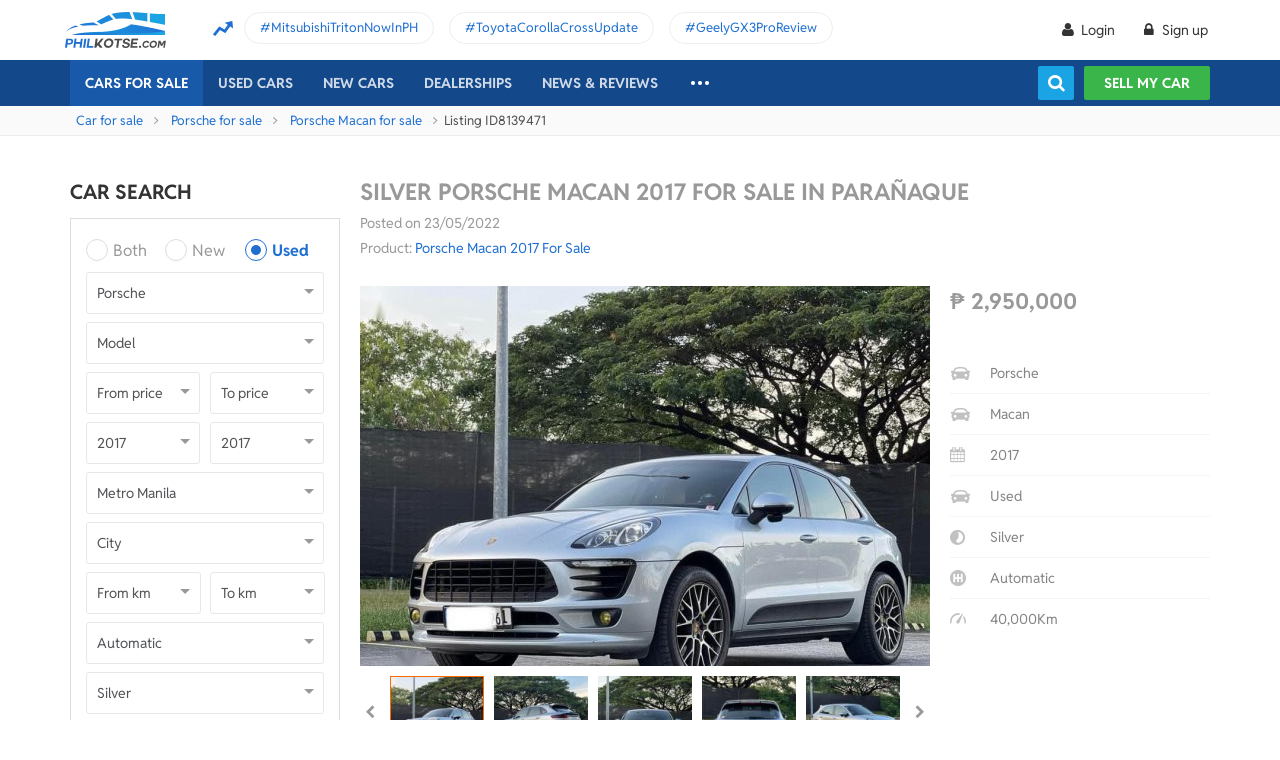

--- FILE ---
content_type: text/html; charset=utf-8
request_url: https://philkotse.com/porsche-macan-for-sale-in-paranaque/silver-2017-for-sale-in-paraaque-aid8139471
body_size: 113407
content:
<!DOCTYPE html>
<html lang="en" prefix="og: https://ogp.me/ns#">
<head>
    <meta charset="utf-8" />
    <meta name="viewport" content="width=device-width, initial-scale=1.0">
    <meta http-equiv="Access-Control-Allow-Origin" content="https://www.facebook.com">

    <link href="/favicon.ico?v=2" rel="shortcut icon" type="image/x-icon">
    <link rel="apple-touch-icon" sizes="180x180" href="/apple-touch-icon.png">
    <link rel="icon" type="image/png" sizes="32x32" href="/favicon-32x32.png">
    <link rel="icon" type="image/png" sizes="16x16" href="/favicon-16x16.png">
    <link rel="manifest" href="/site.webmanifest">
    <link rel="mask-icon" href="/safari-pinned-tab.svg" color="#5bbad5">
    <meta name="msapplication-TileColor" content="#da532c">
    <meta name="theme-color" content="#ffffff">

        <title>Buy Used Porsche Macan 2017 for sale only ₱2950000 - ID813947</title>

    <!-- No Index -->
<meta name="robots" content="noindex, nofollow" /><meta name="googlebot" content="noindex" />
    <!-- Meta Description -->
    <meta name="description" content="Contact seller and Find all details of this Used Porsche Macan 2017: prices, condition, images, description,...|  ID813947" />

    <meta name="geo.region" content="PH" />
    <meta name="geo.position" content="14.590927;120.990285" />
    <meta name="ICBM" content="14.590927, 120.990285" />
    <meta id="hddFbAppId" property="fb:app_id" content="370242783390234" />
    <meta property="fb:pages" content="399920817012361" />

    <!-- Meta Facebook -->
<meta property="og:site_name" content="philkotse.com" /><meta property="og:title" content="Silver Porsche Macan 2017 for sale in Parañaque" /><meta property="og:type" content="article" /><meta property="og:description" content="2017 Porsche Macan All in Downpayment 880K  2yrs to pay: 123,9563yrs to pay: 89,6694yrs to pay: 72,786Automatic transmission 5 seatersCentral Locking Anti Theft Device Anti-Theft Alarm Engine ImmobilizerTacho Meter Electronic Multi TripmeterLeather SeatsLeather Steering WheelDigital Odometer Electric Adjustable Seats Driving Experience Control Eco Advance Safety Feature LED Headlamp TypeAnti-Lock Braking System Brake AssistEbd Vehicle Stability Control SystemRear Camera Parking Sensors Crash SensorDoor Ajar WarningTyre Pressure Monitor Traction ControlPower Liftgatewell maintainedcomplete and clean paperswe accept and assists bank financing09178264608" /><meta property="og:url" content="https://philkotse.com/porsche-macan-for-sale-in-paranaque/silver-2017-for-sale-in-paraaque-aid8139471" /><meta property="og:image" content="https://img.philkotse.com/2022/05/23/d0b52744-dbe9.jpg" /><meta property="og:image:type" content="image/jpg" /><meta property="og:image:width" content="1200" /><meta property="og:image:height" content="627" />    
    <!-- Meta Alternate -->
<link rel="alternate" href="https://philkotse.com/porsche-macan-for-sale-in-paranaque/silver-2017-for-sale-in-paraaque-aid8139471" media="only screen and (max-width: 640px)" /><link rel="alternate" href="https://philkotse.com/porsche-macan-for-sale-in-paranaque/silver-2017-for-sale-in-paraaque-aid8139471" media="handheld" /><link rel="alternate" hreflang="en-ph" href="https://philkotse.com/porsche-macan-for-sale-in-paranaque/silver-2017-for-sale-in-paraaque-aid8139471"/><meta name="twitter:card" content="summary_large_image" /><meta name="twitter:site" content="@philkotsedotcom" /><meta name="twitter:creator" content="@philkotsedotcom" /><meta name="twitter:title" content="Silver Porsche Macan 2017 for sale in Parañaque" /><meta name="twitter:description" content="2017 Porsche Macan All in Downpayment 880K  2yrs to pay: 123,9563yrs to pay: 89,6694yrs to pay: 72,786Automatic transmission 5 seatersCentral Locking Anti Theft Device Anti-Theft Alarm Engine ImmobilizerTacho Meter Electronic Multi TripmeterLeather SeatsLeather Steering WheelDigital Odometer Electric Adjustable Seats Driving Experience Control Eco Advance Safety Feature LED Headlamp TypeAnti-Lock Braking System Brake AssistEbd Vehicle Stability Control SystemRear Camera Parking Sensors Crash SensorDoor Ajar WarningTyre Pressure Monitor Traction ControlPower Liftgatewell maintainedcomplete and clean paperswe accept and assists bank financing09178264608" /><meta name="twitter:image" content="https://img.philkotse.com/2022/05/23/d0b52744-dbe9.jpg" /><meta name="twitter:image:alt" content="Silver Porsche Macan 2017 for sale in Parañaque" /><meta name="twitter:url" content="https://philkotse.com/porsche-macan-for-sale-in-paranaque/silver-2017-for-sale-in-paraaque-aid8139471" />    <!-- Meta image preload -->
    <!-- Meta Pagination -->
    

    <!-- Canonical -->
<link rel="canonical" href="https://philkotse.com/porsche-macan-for-sale-in-paranaque/silver-2017-for-sale-in-paraaque-aid8139471" />
    <!--Render Css-->
    <link href="/css/styleJqueryUI?v=SIEosHGlRKgxZqqtDZImuis7fy27XABcvPqtwivwr4Q1" rel="preload stylesheet" as="style" onload="this.onload=null;this.rel='stylesheet'"/><noscript><link href="/css/styleJqueryUI?v=SIEosHGlRKgxZqqtDZImuis7fy27XABcvPqtwivwr4Q1" rel="stylesheet"/></noscript>

    <link href="/css/styletheme?v=qBuV6bbfqHLOOCV68-rPqhXK2pmapv6Kmg9eWMAP_y01" rel="preload stylesheet" as="style" onload="this.onload=null;this.rel='stylesheet'"/><noscript><link href="/css/styletheme?v=qBuV6bbfqHLOOCV68-rPqhXK2pmapv6Kmg9eWMAP_y01" rel="stylesheet"/></noscript>

    <link href="/css/styleDOWIcon?v=EOdjTasOEPtJU4_5RsfglOFb7FKjOyfCvf6IH3F53XM1" rel="preload stylesheet" as="style" onload="this.onload=null;this.rel='stylesheet'"/><noscript><link href="/css/styleDOWIcon?v=EOdjTasOEPtJU4_5RsfglOFb7FKjOyfCvf6IH3F53XM1" rel="stylesheet"/></noscript>

    <link href="/css/styleIconChatWeb?v=Z7LqLUPm9mvZjUya75kbigI9T9z1l-KXB-pLiM6OgCs1" rel="preload stylesheet" as="style" onload="this.onload=null;this.rel='stylesheet'"/><noscript><link href="/css/styleIconChatWeb?v=Z7LqLUPm9mvZjUya75kbigI9T9z1l-KXB-pLiM6OgCs1" rel="stylesheet"/></noscript>


    
    <link href="/ScriptsV2/Library/Swiper-6.8.4/swiper-bundle.min.css" rel="preload stylesheet" as="style" onload="this.onload=null;this.rel='stylesheet'"/><noscript><link href="/ScriptsV2/Library/Swiper-6.8.4/swiper-bundle.min.css" rel="stylesheet"/></noscript>

    <link href="/css/stylechosen?v=jDyH3TFymGLXpHMSNlV5b6AtGCaph3tjm3xXequ8Ogc1" rel="preload stylesheet" as="style" onload="this.onload=null;this.rel='stylesheet'"/><noscript><link href="/css/stylechosen?v=jDyH3TFymGLXpHMSNlV5b6AtGCaph3tjm3xXequ8Ogc1" rel="stylesheet"/></noscript>

    <link href="/ScriptsV2/Library/lightgallery-1.10.0/css/lightgallery.min.css" rel="preload stylesheet" as="style" onload="this.onload=null;this.rel='stylesheet'"/><noscript><link href="/ScriptsV2/Library/lightgallery-1.10.0/css/lightgallery.min.css" rel="stylesheet"/></noscript>


    <link href="/css/styleDetailAutoWeb?v=HzDfQb5RLsNy5cWx-d7ZwyJN9f5fKCmSkT_Q18UTrE81" rel="preload stylesheet" as="style" onload="this.onload=null;this.rel='stylesheet'"/><noscript><link href="/css/styleDetailAutoWeb?v=HzDfQb5RLsNy5cWx-d7ZwyJN9f5fKCmSkT_Q18UTrE81" rel="stylesheet"/></noscript>

    <link href="/css/StyleBanner?v=5I1BFQFpPq8_9FsEC8AeO-ForKVhDtUC1YKIBtCtf-Q1" rel="preload stylesheet" as="style" onload="this.onload=null;this.rel='stylesheet'"/><noscript><link href="/css/StyleBanner?v=5I1BFQFpPq8_9FsEC8AeO-ForKVhDtUC1YKIBtCtf-Q1" rel="stylesheet"/></noscript>

    <link href="/css/StylePopupWeb?v=PKnv_WhUyW0nsc4mQVgQkfL9tCOSIq0aDrfcHFjaUTE1" rel="preload stylesheet" as="style" onload="this.onload=null;this.rel='stylesheet'"/><noscript><link href="/css/StylePopupWeb?v=PKnv_WhUyW0nsc4mQVgQkfL9tCOSIq0aDrfcHFjaUTE1" rel="stylesheet"/></noscript>

    <link href="/css/styleLeadFormWeb?v=2lRDoRBr39ZHRtkq-QEw9mx0st0K3jqQSA9oUOtVb6I1" rel="preload stylesheet" as="style" onload="this.onload=null;this.rel='stylesheet'"/><noscript><link href="/css/styleLeadFormWeb?v=2lRDoRBr39ZHRtkq-QEw9mx0st0K3jqQSA9oUOtVb6I1" rel="stylesheet"/></noscript>

    <link href="/css/styleBoxNeedAdviceWeb?v=zuhKQQb6gBUJf54wwW2GGY565Jhv8nmXrSqqZQQ6tAo1" rel="preload stylesheet" as="style" onload="this.onload=null;this.rel='stylesheet'"/><noscript><link href="/css/styleBoxNeedAdviceWeb?v=zuhKQQb6gBUJf54wwW2GGY565Jhv8nmXrSqqZQQ6tAo1" rel="stylesheet"/></noscript>

    <link href="/css/styleCarInsuranceWeb?v=JhDubk8Ytr5fFRhvVM-VFscF4uVk6ORcgzJGBX2azVs1" rel="preload stylesheet" as="style" onload="this.onload=null;this.rel='stylesheet'"/><noscript><link href="/css/styleCarInsuranceWeb?v=JhDubk8Ytr5fFRhvVM-VFscF4uVk6ORcgzJGBX2azVs1" rel="stylesheet"/></noscript>


    <!--End Render Css-->
    <!-- Schema -->
    
        <script type="application/ld+json">
        {
          "@context": "http://schema.org/", 
          "@type": "BreadcrumbList", 
          "itemListElement": [
            { 
              "@type": "ListItem", 
              "position": "1", 
              "name": "Car for sale",
              "item": "https://philkotse.com/cars-for-sale"
            }
            ,
                { 
                    "@type": "ListItem", 
                    "position": "2", 
                    "name": "Porsche for sale",
                    "item": "https://philkotse.com/porsche-for-sale"
                }
                ,
                { 
                    "@type": "ListItem", 
                    "position": "3", 
                    "name": "Porsche Macan for sale",
                    "item": "https://philkotse.com/porsche-macan-for-sale"
                }
                ,
                { 
                    "@type": "ListItem", 
                    "position": "4", 
                    "name": "Silver Porsche Macan 2017 for sale in Parañaque",
                    "item": "https://philkotse.com/porsche-macan-for-sale-in-paranaque/silver-2017-for-sale-in-paraaque-aid8139471"
                }
                
          ]
        }
        </script>
        
    <!-- End Schema -->
    <!-- MePuzz -->
    <!-- MePuzz start -->
<!--<script>
    (function (i, s, o, g, r, a, m) {
        i['MePuzzAnalyticsObject'] = r; i[r] = i[r] || function () {
            (i[r].q = i[r].q || []).push(arguments);
        }, i[r].l = 1 * new Date(); a = s.createElement(o),
            m = s.getElementsByTagName(o)[0]; a.async = 1; a.src = g;
        m.parentNode.insertBefore(a, m);
    })(window, document, 'script', 'https://mepuzz.com/sdk/v2/MePuzzSDK4Phil.js', 'mePuzz');
    mePuzz('setAppId', 'OVpeBKv46j');
    mePuzz('track', 'pageview');
</script>-->
<!-- MePuzz end -->

    <script defer src="/ScriptsV2/Library/firebasejs/7.14.4/firebase-app.js" ></script>
 
    <script defer src="/ScriptsV2/Library/firebasejs/7.14.4/firebase-messaging.js" ></script>
 

    <!-- Google Tag Manager Head-->
    
<link rel="preconnect" href="https://www.google-analytics.com">
<link rel="preconnect" href="https://www.googletagmanager.com">

<link rel="preconnect" href="https://apis.google.com">




<link rel="preconnect" href="https://onesignal.com">
<link rel="preconnect" href="https://cdn.onesignal.com">
<link rel="preconnect" href="https://log.philkotse.com">

    <!-- Content GTM -->
    <!-- End Content GTM -->
    <!-- Google Tag Manager -->
    <script>
        (function (w, d, s, l, i) {
            w[l] = w[l] || []; w[l].push({
                'gtm.start':
                    new Date().getTime(), event: 'gtm.js'
            }); var f = d.getElementsByTagName(s)[0],
                j = d.createElement(s), dl = l != 'dataLayer' ? '&l=' + l : ''; j.async = true; j.src =
                    'https://www.googletagmanager.com/gtm.js?id=' + i + dl; f.parentNode.insertBefore(j, f);
        })(window, document, 'script', 'dataLayer', 'GTM-NJGVVXD');</script>
    <!-- End Google Tag Manager -->


    <!-- Firebase -->
    
<script>
    // Your web app's Firebase configuration
    var firebaseConfig = {
        apiKey: "AIzaSyCh5hCqtzzvIbkzN-ah8dJI_1LUAb-QXaI",
        authDomain: "philkotse.firebaseapp.com",
        databaseURL: "https://philkotse.firebaseio.com",
        projectId: "philkotse",
        storageBucket: "philkotse.appspot.com",
        messagingSenderId: "27998486496",
        appId: "1:27998486496:web:87d17ddb7acd80753b7585",
        measurementId: "G-W4JW1W9PX6"
    };
</script>

    <!-- Google Adsense -->
    
    <!-- End Google Adsense -->

</head>
<body>
    <!-- Google Tag Manager Body-->
    
    <!-- Google Tag Manager (noscript) -->
    <noscript>
        <iframe src="https://www.googletagmanager.com/ns.html?id=GTM-NJGVVXD"
                height="0" width="0" style="display:none;visibility:hidden"></iframe>
    </noscript>
    <!-- End Google Tag Manager (noscript) -->


    <div id="wr_wrapper">
        

<!--header and menu top-->
<div class="header-fix fix-theme-old" style="height: 106px;">
    <div class="header" id="header">
        <!--headtop-->
        <div class="header-top">
            <div class="container">
                <a href="/" class="logo">
                    <img width="102"
                         height="36"
                         data-src="/ContentV2/Web/img/logo-philkotse.png"
                         alt="Buy and Sell cars philippines"
                         title="Philkotse - Buy and Sell Cars"
                         class="lozad" />
                </a>
                    <div class="box-spotlight-new">
        <div class="item-spotlight-new">
            <span class="title" title="Spotlight"> Spotlight: </span>
                <a title="MitsubishiTritonNowInPH" href="https://philkotse.com/new-releases/mitsubishi-triton-launch-philippines-15529">MitsubishiTritonNowInPH </a>
                <a title="ToyotaCorollaCrossUpdate" href="https://philkotse.com/new-releases/2024-toyota-corolla-cross-refresh-debut-asean-15571">ToyotaCorollaCrossUpdate </a>
                <a title="GeelyGX3ProReview" href="https://philkotse.com/car-review/geely-gx3-pro-philippines-rv451">GeelyGX3ProReview </a>
        </div>
    </div>

            </div>
        </div>
        <!--navi top-->
        <div class="navi">
            <div class="container">
                

<ul class="menu-top">
    <!-- Logo (display when scroll down & header neo) -->
    <li>
        <a href="/" class="logo-white">
            <img width="102"
                 height="36"
                 data-src="/ContentV2/Web/img/logo-philkotse-white.png"
                 alt="Buy and Sell cars philippines"
                 title="Philkotse - Buy and Sell Cars"
                 class="lozad" />
        </a>
    </li>

    <!-- Cars For Sale -->
    <li class="car-for-sale">
        <a id="nav_car" href="/cars-for-sale" class="active">Cars For Sale</a>
            <div class="sub-menu-car-for-sale" id="menu_brand">
        <div class="container">
            <ul class="list-brand brandall-car">
                    <li class="i-toyota">
                        <a href="/toyota-for-sale" title="Toyota for sale">
                            <span class="name"></span>
                            <span class="text-ellipsis"> Toyota</span>
                        </a>
                    </li>
                    <li class="i-ford">
                        <a href="/ford-for-sale" title="Ford for sale">
                            <span class="name"></span>
                            <span class="text-ellipsis"> Ford</span>
                        </a>
                    </li>
                    <li class="i-mitsubishi">
                        <a href="/mitsubishi-for-sale" title="Mitsubishi for sale">
                            <span class="name"></span>
                            <span class="text-ellipsis"> Mitsubishi</span>
                        </a>
                    </li>
                    <li class="i-honda">
                        <a href="/honda-for-sale" title="Honda for sale">
                            <span class="name"></span>
                            <span class="text-ellipsis"> Honda</span>
                        </a>
                    </li>
                    <li class="i-hyundai">
                        <a href="/hyundai-for-sale" title="Hyundai for sale">
                            <span class="name"></span>
                            <span class="text-ellipsis"> Hyundai</span>
                        </a>
                    </li>
                    <li class="i-nissan">
                        <a href="/nissan-for-sale" title="Nissan for sale">
                            <span class="name"></span>
                            <span class="text-ellipsis"> Nissan</span>
                        </a>
                    </li>
                    <li class="i-chevrolet">
                        <a href="/chevrolet-for-sale" title="Chevrolet for sale">
                            <span class="name"></span>
                            <span class="text-ellipsis"> Chevrolet</span>
                        </a>
                    </li>
                    <li class="i-subaru">
                        <a href="/subaru-for-sale" title="Subaru for sale">
                            <span class="name"></span>
                            <span class="text-ellipsis"> Subaru</span>
                        </a>
                    </li>
                    <li class="i-suzuki">
                        <a href="/suzuki-for-sale" title="Suzuki for sale">
                            <span class="name"></span>
                            <span class="text-ellipsis"> Suzuki</span>
                        </a>
                    </li>
                    <li class="i-kia">
                        <a href="/kia-for-sale" title="Kia for sale">
                            <span class="name"></span>
                            <span class="text-ellipsis"> Kia</span>
                        </a>
                    </li>
                    <li class="i-isuzu">
                        <a href="/isuzu-for-sale" title="Isuzu for sale">
                            <span class="name"></span>
                            <span class="text-ellipsis"> Isuzu</span>
                        </a>
                    </li>
                    <li class="i-mazda">
                        <a href="/mazda-for-sale" title="Mazda for sale">
                            <span class="name"></span>
                            <span class="text-ellipsis"> Mazda</span>
                        </a>
                    </li>
            </ul>
            <a href="/cars-for-sale" class="more">View All Car For Sale <i class="icon-angle-circled-right"></i></a>
        </div>
    </div>

    </li>

    <!-- Used Cars -->
    <li >
        <a href="/used-cars-for-sale" class="">Used cars</a>

        <ul class="sub-menu-new">
            
            <li>
                <a class="cursor-default " href="javascript:void(0)">By Body Type</a>
                    <div class="sub-menu-new-level-2">
                        <ul class="list">
                            <li>
                                <a class="" href="/used-cars-suv-for-sale" title="Used suv for sale philippines">SUV</a>
                                <a class="" href="/used-cars-sedan-for-sale" title="Second hand sedan for sale">Sedan</a>
                                <a class="" href="/used-cars-hatchback-for-sale" title="Used hatchback cars for sale">Hatchback</a>
                                <a class="" href="/used-cars-van-for-sale" title="2nd hand van for sale">Van</a>
                                <a class="" href="/used-cars-minivan-for-sale" title="Second hand mini van for sale">Minivan</a>
                                <a class="" href="/used-cars-truck-for-sale" title="Second hand pickup for sale">Truck</a>
                                <a class="" href="/used-cars-mpv-for-sale" title="Second hand mpv for sale">MPV</a>
                            </li>
                        </ul>
                    </div>

            </li>
            <li>
                <a class="cursor-default " href="javascript:void(0)">By Price Range</a>
                    <div class="sub-menu-new-level-2">
                        <ul class="list">
                            <li>
                                <a class="" href="/used-cars-for-sale/mlt1000000" title="Cars for sale below ₱1.000.000">Under ₱1.000.000</a>
                                <a class="" href="/used-cars-for-sale/mlt500000" title="Cars for sale car under 500k">Under ₱500.000</a>
                                <a class="" href="/used-cars-for-sale/mlt300000" title="Used cars for sale philippines below 300k">Under ₱300.000</a>
                                <a class="" href="/used-cars-for-sale/mlt250000" title="Used cars for sale philippines below 250k">Under ₱250.000</a>
                                <a class="" href="/used-cars-for-sale/mlt200000" title="Used cars for sale philippines below 200k">Under ₱200.000</a>
                                <a class="" href="/used-cars-for-sale/mlt150000" title="2nd hand cars worth 150k">Under ₱150.000</a>
                                <a class="" href="/used-cars-for-sale/mlt100000" title="Used cars for sale philippines below 100k">Under ₱100.000</a>
                            </li>
                        </ul>
                    </div>

            </li>
            <li>
                <a class="cursor-default " href="javascript:void(0)">By Location</a>
                    <div class="sub-menu-new-level-2">
                        <ul class="list">
                            <li>
                                <a class="" href="/used-cars-for-sale-in-cagayan" title="Used car for sale in Cagayan">Cagayan</a>
                                <a class="" href="/used-cars-for-sale-in-pampanga" title="Used car for sale in Pampanga">Pampanga</a>
                                <a class="" href="/used-cars-for-sale-in-cebu" title="Used car for sale in Cebu">Cebu</a>
                                <a class="" href="/used-cars-for-sale-in-iloilo" title="Used car for sale in Iloilo">Iloilo</a>
                                <a class="" href="/used-cars-for-sale-in-metro-manila" title="Used car for sale in Metro Manila">Metro Manila</a>
                                <a class="" href="/used-cars-for-sale-in-baguio-benguet" title="Used car for sale in Baguio Benguet">Baguio Benguet</a>
                                <a class="" href="/used-cars-for-sale-in-pangasinan" title="Used car for sale in Pangasinan">Pangasinan</a>
                            </li>
                        </ul>
                    </div>

            </li>
            
            
        </ul>
    </li>

    <!-- Repossessed Cars -->
    

    <!-- Car Guide -->
        <li class="menu-new-car-new">
            <a href="/car-prices-philippines" class="">New cars</a>

            <ul class="sub-menu-new">
                <!-- Car Price -->
                <li>
                    <a href="/car-prices-philippines" class="">Car price</a>
                    <div class="sub-menu-new-level-2">
                        <ul class="list">
                                    <li>
                                        <a class="" href="/toyota-philippines-price-list">Toyota</a>
                                    </li>
                                    <li>
                                        <a class="" href="/mitsubishi-philippines-price-list">Mitsubishi</a>
                                    </li>
                                    <li>
                                        <a class="" href="/honda-philippines-price-list">Honda</a>
                                    </li>
                                    <li>
                                        <a class="" href="/hyundai-philippines-price-list">Hyundai</a>
                                    </li>
                                    <li>
                                        <a class="" href="/isuzu-philippines-price-list">Isuzu</a>
                                    </li>
                                    <li>
                                        <a class="" href="/mg-philippines-price-list">MG</a>
                                    </li>
                                    <li>
                                        <a class="" href="/chery-philippines-price-list">Chery</a>
                                    </li>
                                    <li>
                                        <a class="" href="/kia-philippines-price-list">Kia</a>
                                    </li>
                                    <li>
                                        <a class="" href="/ford-philippines-price-list">Ford</a>
                                    </li>
                                    <li>
                                        <a class="" href="/nissan-philippines-price-list">Nissan</a>
                                    </li>
                                    <li>
                                        <a class="" href="/mazda-philippines-price-list">Mazda</a>
                                    </li>
                                    <li>
                                        <a class="" href="/suzuki-philippines-price-list">Suzuki</a>
                                    </li>
                                    <li>
                                        <a class="" href="/bmw-philippines-price-list">BMW</a>
                                    </li>
                                    <li>
                                        <a class="" href="/mercedes-benz-philippines-price-list">Mercedes-Benz</a>
                                    </li>
                                    <li>
                                        <a class="" href="/jeep-philippines-price-list">Jeep</a>
                                    </li>
                            <li class="i-more-new">
                                <a href="/car-prices-philippines">
                                    All Brands »
                                </a>
                            </li>
                        </ul>
                    </div>
                </li>
                <!-- Car Promo -->
                <li>
                    <a href="/all-promotions-in-the-philippines" class="">Car promos</a>
                </li>
            </ul>

        </li>
    <li>
        <a href="/auto-dealerships-in-the-philippines" class="">Dealerships</a>
    </li>
    

    <!-- News & Reviews -->
    <li>
        <a href="javascript:void(0);" class="cursor-default">News & reviews</a>
        <ul class="sub-menu-new">
            <!-- Car Reviews -->
                <li>
                    <a href="/car-review" class="">Car Reviews</a>
                            <div class="sub-menu-new-level-2">
                                <ul class="list">
                                        <li>
                                            <a class="" href="/car-review-toyota">Toyota</a>
                                        </li>
                                        <li>
                                            <a class="" href="/car-review-honda">Honda</a>
                                        </li>
                                        <li>
                                            <a class="" href="/car-review-mitsubishi">Mitsubishi</a>
                                        </li>
                                        <li>
                                            <a class="" href="/car-review-ford">Ford</a>
                                        </li>
                                        <li>
                                            <a class="" href="/car-review-hyundai">Hyundai</a>
                                        </li>
                                        <li>
                                            <a class="" href="/car-review-isuzu">Isuzu</a>
                                        </li>
                                        <li>
                                            <a class="" href="/car-review-suzuki">Suzuki</a>
                                        </li>
                                        <li>
                                            <a class="" href="/car-review-nissan">Nissan</a>
                                        </li>
                                        <li>
                                            <a class="" href="/car-review-kia">Kia</a>
                                        </li>
                                        <li>
                                            <a class="" href="/car-review-mazda">Mazda</a>
                                        </li>
                                    <li><a href="/car-review">All Brands</a></li>
                                </ul>
                            </div>

                </li>
            <!-- Car Comparison -->
            <li>
                <a href="/car-comparison" class="">Car Comparisons</a>
            </li>
            <!-- Car News -->
            <li>
                <a href="/news" class="">Car News</a>
                <div class="sub-menu-new-level-2">
                    <ul class="list">
                                <li>
                                    <a class="" href="/news/market-news">Market News</a>
                                </li>
                                <li>
                                    <a class="" href="/news/new-releases">New Releases</a>
                                </li>
                                <li>
                                    <a class="" href="/news/car-events">Car Events</a>
                                </li>
                    </ul>
                </div>
            </li>
            <!-- Tips & Advice -->
            <li>
                <a href="/tips-advice" class="">Tips & Advice</a>
                <div class="sub-menu-new-level-2">
                    <ul class="list">
                        <li><a href="/tips-advice/list-ticles" class="">List-ticles</a></li>
                                <li>
                                    <a class="" href="/tips-advice/car-buying-and-selling">Car Buying &amp; Selling</a>
                                </li>
                                <li>
                                    <a class="" href="/tips-advice/car-maintenance">Car Maintenance</a>
                                </li>
                                <li>
                                    <a class="" href="/tips-advice/safe-driving">Safe Driving</a>
                                </li>
                    </ul>
                </div>
            </li>
            <!-- Car Videos -->
            <li><a href="/video" class="">Car Videos</a></li>
            <!-- E-Magazine -->
            <li><a href="/magazine" class="">E-Magazine</a></li>
            <li></li>
        </ul>
    </li>
    <!-- car insurance -->
    

    <!-- Dealerships & Promos -->
    

    <!-- ... -->
    <li class="more-menu">
        <ul class="sub-menu-new">
            
            <li>
                <a href="/become-a-partner" rel="nofollow">Become Our Partner</a>
            </li>
            <li>
                <a href="/loan-calculator" class="">Loan Calculator</a>
            </li>
            <li>
                <a href="/car-insurance" class="">Car Insurance</a>
            </li>
            
            

            <!-- Used Cars (display when scroll down & header neo) -->
            
        </ul>
    </li>

    <!-- Icon Search -->
    <li class="search-fix">
        <span class="icon-show-search"></span>
    </li>
</ul>




                <div class="right-menu">
                    <div class="box-acc" id="box-user"></div>
                    <!--Search suggestion-->
                    <div class="box-search-h">
                        <span class="btn-search" id="show-tab-search-text"></span>
                        <div class="box-search-head">
                            <input class="input-text input-search-suggestion ui-autocomplete-input" id="txtKeywordSearchHome" placeholder="search by keywords" type="text" />
                            <div class="btn-search-text" id="searchAutoText"></div>
                        </div>
                    </div>
                    <!--End -->
                    <a href="/sell-car" class="btn-sell-mycar ss-slab">
                        Sell my car
                        <span class="tootip">
                            Tip: Creating a listing on
                            <strong>Philkotse.com</strong> will help your
                            car reach nearly <strong>
                                300 potential
                                buyers within the first week!
                            </strong>
                        </span>
                    </a>
                </div>
            </div>
        </div>
    </div>
</div>
<div class="" id="position_menu"></div>
<!--end header and menu top-->

        <div id="fix_height">
            



<div class="breadcrumb"><div class="container" > <a href="/cars-for-sale" title="Car for sale" class="alink">Car for sale</a><a href="/porsche-for-sale" title="Porsche for sale" class="alink">Porsche for sale</a><a href="/porsche-macan-for-sale" title="Porsche Macan for sale" class="alink">Porsche Macan for sale</a><span>Listing ID8139471</span></div></div>
<div class="container">
    <!-- Detail_Top_1 (Banner CMS) -->
    

    <div class="content mt-40">
        <div class="a-column">
            <!-- Box Search -->
            <h2 class="heading">Car Search</h2>
<div class="box-search-advance">
    <ul id="boxSearchLeft" class="form-search-a chosen-popup">
        <li>
            <div class="radio">
                <input id="condition-both" name="rdConditionSearchAutoListing" type="radio"  value="0" />
                <label for="condition-both" class="radio-label">Both</label>
            </div>
            <div class="radio">
                <input id="condition-new" name="rdConditionSearchAutoListing" type="radio"  value="2" />
                <label for="condition-new" class="radio-label">New</label>
            </div>
            <div class="radio">
                <input id="condition-used" name="rdConditionSearchAutoListing" type="radio" checked value="3" />
                <label for="condition-used" class="radio-label">Used</label>
            </div>
        </li>
        <li>
            <div class="custom-select-a">
                <select id="comboboxBrandSearchAutoListing" class="select-box chosen-select" onchange="ComboboxCommons.GenerateModel(this.value, 'comboboxModelSearchAutoListing');">
                    <option value="0">Brand</option>
                        <option data-alias="abarth"  value="118">Abarth</option>
                        <option data-alias="acura"  value="1">Acura</option>
                        <option data-alias="alfa-romeo"  value="2">Alfa Romeo</option>
                        <option data-alias="asia-motors"  value="74">Asia Motors</option>
                        <option data-alias="aston-martin"  value="3">Aston Martin</option>
                        <option data-alias="audi"  value="4">Audi</option>
                        <option data-alias="baic"  value="49">BAIC</option>
                        <option data-alias="bmw"  value="6">BMW</option>
                        <option data-alias="byd"  value="50">BYD</option>
                        <option data-alias="bajaj"  value="124">Bajaj</option>
                        <option data-alias="bentley"  value="5">Bentley</option>
                        <option data-alias="cadillac"  value="7">Cadillac</option>
                        <option data-alias="chana"  value="51">Chana</option>
                        <option data-alias="changan"  value="121">Changan</option>
                        <option data-alias="chery"  value="8">Chery</option>
                        <option data-alias="chevrolet"  value="9">Chevrolet</option>
                        <option data-alias="chrysler"  value="10">Chrysler</option>
                        <option data-alias="citroen"  value="81">Citroen</option>
                        <option data-alias="daewoo"  value="11">Daewoo</option>
                        <option data-alias="daihatsu"  value="12">Daihatsu</option>
                        <option data-alias="dodge"  value="13">Dodge</option>
                        <option data-alias="dong-feng"  value="52">Dong Feng</option>
                        <option data-alias="faw"  value="53">FAW</option>
                        <option data-alias="ferrari"  value="14">Ferrari</option>
                        <option data-alias="fiat"  value="15">Fiat</option>
                        <option data-alias="ford"  value="16">Ford</option>
                        <option data-alias="foton"  value="17">Foton</option>
                        <option data-alias="freightliner"  value="204">Freightliner</option>
                        <option data-alias="fruehauf"  value="202">Fruehauf</option>
                        <option data-alias="fuel-tanker-trailer"  value="203">Fuel Tanker Trailer</option>
                        <option data-alias="fuso"  value="122">Fuso</option>
                        <option data-alias="gac"  value="114">GAC</option>
                        <option data-alias="gaz"  value="113">Gaz</option>
                        <option data-alias="geely"  value="54">Geely</option>
                        <option data-alias="gmc"  value="18">Gmc</option>
                        <option data-alias="golden-dragon"  value="55">Golden Dragon</option>
                        <option data-alias="great-wall-motor"  value="56">Great Wall Motor</option>
                        <option data-alias="haima"  value="57">Haima</option>
                        <option data-alias="hino"  value="123">Hino</option>
                        <option data-alias="honda"  value="19">Honda</option>
                        <option data-alias="hummer"  value="20">Hummer</option>
                        <option data-alias="hyundai"  value="21">Hyundai</option>
                        <option data-alias="infiniti"  value="88">Infiniti</option>
                        <option data-alias="international"  value="205">International</option>
                        <option data-alias="isuzu"  value="22">Isuzu</option>
                        <option data-alias="jac"  value="59">JAC</option>
                        <option data-alias="jmc"  value="61">JMC</option>
                        <option data-alias="jaguar"  value="23">Jaguar</option>
                        <option data-alias="jeep"  value="24">Jeep</option>
                        <option data-alias="jetour"  value="212">Jetour</option>
                        <option data-alias="jinbei"  value="60">Jinbei</option>
                        <option data-alias="joylong"  value="62">Joylong</option>
                        <option data-alias="kaicene"  value="119">Kaicene</option>
                        <option data-alias="kawasaki"  value="206">Kawasaki</option>
                        <option data-alias="kia"  value="25">Kia</option>
                        <option data-alias="king-long"  value="63">King Long</option>
                        <option data-alias="komatsu"  value="207">Komatsu</option>
                        <option data-alias="lamborghini"  value="64">Lamborghini</option>
                        <option data-alias="land-rover"  value="26">Land Rover</option>
                        <option data-alias="lexus"  value="27">Lexus</option>
                        <option data-alias="lifan"  value="65">Lifan</option>
                        <option data-alias="lincoln"  value="28">Lincoln</option>
                        <option data-alias="lotus"  value="66">Lotus</option>
                        <option data-alias="lynk-co"  value="215">Lynk &amp; Co</option>
                        <option data-alias="mg"  value="33">MG</option>
                        <option data-alias="mahindra"  value="29">Mahindra</option>
                        <option data-alias="maserati"  value="67">Maserati</option>
                        <option data-alias="maxus"  value="116">Maxus</option>
                        <option data-alias="mazda"  value="30">Mazda</option>
                        <option data-alias="mclaren"  value="92">McLaren</option>
                        <option data-alias="mercedes-benz"  value="31">Mercedes-Benz</option>
                        <option data-alias="mercury"  value="32">Mercury</option>
                        <option data-alias="mini"  value="34">Mini</option>
                        <option data-alias="mitsubishi"  value="35">Mitsubishi</option>
                        <option data-alias="morgan"  value="68">Morgan</option>
                        <option data-alias="nissan"  value="36">Nissan</option>
                        <option data-alias="omoda"  value="213">Omoda</option>
                        <option data-alias="opel"  value="37">Opel</option>
                        <option data-alias="peugeot"  value="38">Peugeot</option>
                        <option data-alias="porsche" selected value="39">Porsche</option>
                        <option data-alias="proton"  value="40">Proton</option>
                        <option data-alias="ram"  value="112">Ram</option>
                        <option data-alias="renault"  value="111">Renault</option>
                        <option data-alias="rolls-royce"  value="71">Rolls-Royce</option>
                        <option data-alias="saab"  value="110">Saab</option>
                        <option data-alias="scion"  value="41">Scion</option>
                        <option data-alias="shacman"  value="120">Shacman</option>
                        <option data-alias="sinotruk"  value="201">Sinotruk</option>
                        <option data-alias="smart"  value="72">Smart</option>
                        <option data-alias="ssangyong"  value="42">SsangYong</option>
                        <option data-alias="stewart-stevenson"  value="210">Stewart &amp; Stevenson</option>
                        <option data-alias="subaru"  value="43">Subaru</option>
                        <option data-alias="suzuki"  value="44">Suzuki</option>
                        <option data-alias="tcm"  value="208">TCM</option>
                        <option data-alias="tadano"  value="115">Tadano</option>
                        <option data-alias="tata"  value="45">Tata</option>
                        <option data-alias="tesla"  value="117">Tesla</option>
                        <option data-alias="toyota"  value="46">Toyota</option>
                        <option data-alias="vinfast"  value="216">Vinfast</option>
                        <option data-alias="volkswagen"  value="47">Volkswagen</option>
                        <option data-alias="volvo"  value="48">Volvo</option>
                        <option data-alias="xgma"  value="209">XGMA</option>
                </select>
            </div>
        </li>
        <li>
            <div class="custom-select-a">
                <input type="hidden" id="hddModelId" value="1955" />

                <select id="comboboxModelSearchAutoListing" class="select-box chosen-select">
                    <option selected value="0">Model</option>
                </select>
            </div>
        </li>
        
        <li>
            <div class="row">
                <div class="col-6">
                    <div class="custom-select-a">
                        <select id="min_price" class="select-box disable_search">
                            <option value="0">From price</option>
                                <option  value="₱0">  ₱0</option>
                                <option  value="‎₱250,000">  ‎₱250,000</option>
                                <option  value="‎₱500,000">  ‎₱500,000</option>
                                <option  value="‎₱750,000">  ‎₱750,000</option>
                                <option  value="‎₱1,000,000">  ‎₱1,000,000</option>
                                <option  value="‎‎₱2,000,000">  ‎‎₱2,000,000</option>
                                <option  value="‎‎₱3,000,000">  ‎‎₱3,000,000</option>
                                <option  value="‎‎₱5,000,000">  ‎‎₱5,000,000</option>
                                <option  value="‎‎₱8,000,000">  ‎‎₱8,000,000</option>
                        </select>

                    </div>
                </div>
                <div class="col-6">
                    <div class="custom-select-a">
                        <select id="max_price" class="select-box disable_search">
                            <option value="0">To price</option>
                                <option  value="‎₱250,000">  ‎₱250,000</option>
                                <option  value="‎₱500,000">  ‎₱500,000</option>
                                <option  value="‎₱750,000">  ‎₱750,000</option>
                                <option  value="‎₱1,000,000">  ‎₱1,000,000</option>
                                <option  value="‎‎₱2,000,000">  ‎‎₱2,000,000</option>
                                <option  value="‎‎₱3,000,000">  ‎‎₱3,000,000</option>
                                <option  value="‎‎₱5,000,000">  ‎‎₱5,000,000</option>
                                <option  value="‎‎₱8,000,000">  ‎‎₱8,000,000</option>
                                <option  value="‎‎&gt; ₱8,000,000">  ‎‎> ₱8,000,000</option>
                        </select>
                    </div>
                </div>
            </div>
        </li>
        <li>
            <div class="row">
                <div class="col-6">
                    <div class="custom-select-a">
                        <select id="min_year" class="select-box disable_search">
                            <option value="0">From year</option>

                                <option  value="2027">2027</option>
                                <option  value="2026">2026</option>
                                <option  value="2025">2025</option>
                                <option  value="2024">2024</option>
                                <option  value="2023">2023</option>
                                <option  value="2022">2022</option>
                                <option  value="2021">2021</option>
                                <option  value="2020">2020</option>
                                <option  value="2019">2019</option>
                                <option  value="2018">2018</option>
                                <option selected value="2017">2017</option>
                                <option  value="2016">2016</option>
                                <option  value="2015">2015</option>
                                <option  value="2014">2014</option>
                                <option  value="2013">2013</option>
                                <option  value="2012">2012</option>
                                <option  value="2011">2011</option>
                                <option  value="2010">2010</option>
                                <option  value="2009">2009</option>
                                <option  value="2008">2008</option>
                                <option  value="2007">2007</option>
                                <option  value="2006">2006</option>
                                <option  value="2005">2005</option>
                                <option  value="2004">2004</option>
                                <option  value="2003">2003</option>
                                <option  value="2002">2002</option>
                                <option  value="2001">2001</option>
                                <option  value="2000">2000</option>
                                <option  value="1999">1999</option>
                                <option  value="1998">1998</option>
                                <option  value="1997">1997</option>
                                <option  value="1996">1996</option>
                                <option  value="1995">1995</option>
                                <option  value="1994">1994</option>
                                <option  value="1993">1993</option>
                                <option  value="1992">1992</option>
                                <option  value="1991">1991</option>
                                <option  value="1990">1990</option>
                        </select>

                    </div>
                </div>
                <div class="col-6">
                    <div class="custom-select-a">
                        <select id="max_year" class="select-box disable_search">
                            <option value="0">To year</option>
                                <option  value="2027">2027</option>
                                <option  value="2026">2026</option>
                                <option  value="2025">2025</option>
                                <option  value="2024">2024</option>
                                <option  value="2023">2023</option>
                                <option  value="2022">2022</option>
                                <option  value="2021">2021</option>
                                <option  value="2020">2020</option>
                                <option  value="2019">2019</option>
                                <option  value="2018">2018</option>
                                <option selected value="2017">2017</option>
                                <option  value="2016">2016</option>
                                <option  value="2015">2015</option>
                                <option  value="2014">2014</option>
                                <option  value="2013">2013</option>
                                <option  value="2012">2012</option>
                                <option  value="2011">2011</option>
                                <option  value="2010">2010</option>
                                <option  value="2009">2009</option>
                                <option  value="2008">2008</option>
                                <option  value="2007">2007</option>
                                <option  value="2006">2006</option>
                                <option  value="2005">2005</option>
                                <option  value="2004">2004</option>
                                <option  value="2003">2003</option>
                                <option  value="2002">2002</option>
                                <option  value="2001">2001</option>
                                <option  value="2000">2000</option>
                                <option  value="1999">1999</option>
                                <option  value="1998">1998</option>
                                <option  value="1997">1997</option>
                                <option  value="1996">1996</option>
                                <option  value="1995">1995</option>
                                <option  value="1994">1994</option>
                                <option  value="1993">1993</option>
                                <option  value="1992">1992</option>
                                <option  value="1991">1991</option>
                                <option  value="1990">1990</option>
                        </select>
                    </div>
                </div>
            </div>
        </li>
        <li>
            <div class="custom-select-a">
                <select id="comboboxRegionSearchAutoListing" class="select-box chosen-select" onchange="ComboboxCommons.GenerateCity(this.value, 'comboboxCitySearchAutoListing');">
                    <option value="0">Region</option>
                        <option data-alias="abra"  value="1">Abra</option>
                        <option data-alias="agusan-del-norte"  value="2">Agusan del Norte</option>
                        <option data-alias="agusan-del-sur"  value="3">Agusan del Sur</option>
                        <option data-alias="aklan"  value="4">Aklan</option>
                        <option data-alias="albay"  value="5">Albay</option>
                        <option data-alias="antique"  value="6">Antique</option>
                        <option data-alias="apayao"  value="7">Apayao</option>
                        <option data-alias="r-aurora"  value="8">Aurora</option>
                        <option data-alias="basilan"  value="9">Basilan</option>
                        <option data-alias="bataan"  value="10">Bataan</option>
                        <option data-alias="batanes"  value="11">Batanes</option>
                        <option data-alias="batangas"  value="12">Batangas</option>
                        <option data-alias="benguet"  value="13">Benguet</option>
                        <option data-alias="r-biliran"  value="14">Biliran</option>
                        <option data-alias="bohol"  value="15">Bohol</option>
                        <option data-alias="bukidnon"  value="16">Bukidnon</option>
                        <option data-alias="bulacan"  value="17">Bulacan</option>
                        <option data-alias="cagayan"  value="18">Cagayan</option>
                        <option data-alias="camarines-norte"  value="19">Camarines Norte</option>
                        <option data-alias="camarines-sur"  value="20">Camarines Sur</option>
                        <option data-alias="camiguin"  value="21">Camiguin</option>
                        <option data-alias="capiz"  value="22">Capiz</option>
                        <option data-alias="catanduanes"  value="23">Catanduanes</option>
                        <option data-alias="cavite"  value="24">Cavite</option>
                        <option data-alias="cebu"  value="25">Cebu</option>
                        <option data-alias="cotabato"  value="27">Cotabato</option>
                        <option data-alias="davao-occidental"  value="30">Davao Occidental</option>
                        <option data-alias="davao-oriental"  value="31">Davao Oriental</option>
                        <option data-alias="davao-de-oro"  value="26">Davao de Oro</option>
                        <option data-alias="davao-del-norte"  value="28">Davao del Norte</option>
                        <option data-alias="davao-del-sur"  value="29">Davao del Sur</option>
                        <option data-alias="dinagat-islands"  value="32">Dinagat Islands</option>
                        <option data-alias="eastern-samar"  value="33">Eastern Samar</option>
                        <option data-alias="guimaras"  value="34">Guimaras</option>
                        <option data-alias="ifugao"  value="35">Ifugao</option>
                        <option data-alias="ilocos-norte"  value="36">Ilocos Norte</option>
                        <option data-alias="ilocos-sur"  value="37">Ilocos Sur</option>
                        <option data-alias="iloilo"  value="38">Iloilo</option>
                        <option data-alias="r-isabela"  value="39">Isabela</option>
                        <option data-alias="kalinga"  value="40">Kalinga</option>
                        <option data-alias="la-union"  value="41">La Union</option>
                        <option data-alias="laguna"  value="42">Laguna</option>
                        <option data-alias="lanao-del-norte"  value="43">Lanao del Norte</option>
                        <option data-alias="lanao-del-sur"  value="44">Lanao del Sur</option>
                        <option data-alias="r-leyte"  value="45">Leyte</option>
                        <option data-alias="maguindanao"  value="46">Maguindanao</option>
                        <option data-alias="marinduque"  value="47">Marinduque</option>
                        <option data-alias="masbate"  value="48">Masbate</option>
                        <option data-alias="metro-manila" selected value="81">Metro Manila</option>
                        <option data-alias="misamis-occidental"  value="49">Misamis Occidental</option>
                        <option data-alias="misamis-oriental"  value="50">Misamis Oriental</option>
                        <option data-alias="mountain-province"  value="51">Mountain Province</option>
                        <option data-alias="negros-occidental"  value="52">Negros Occidental</option>
                        <option data-alias="negros-oriental"  value="53">Negros Oriental</option>
                        <option data-alias="northern-samar"  value="54">Northern Samar</option>
                        <option data-alias="nueva-ecija"  value="55">Nueva Ecija</option>
                        <option data-alias="nueva-vizcaya"  value="82">Nueva Vizcaya</option>
                        <option data-alias="occidental-mindoro"  value="56">Occidental Mindoro</option>
                        <option data-alias="oriental-mindoro"  value="57">Oriental Mindoro</option>
                        <option data-alias="palawan"  value="58">Palawan</option>
                        <option data-alias="pampanga"  value="59">Pampanga</option>
                        <option data-alias="pangasinan"  value="60">Pangasinan</option>
                        <option data-alias="r-quezon"  value="61">Quezon</option>
                        <option data-alias="r-quirino"  value="62">Quirino</option>
                        <option data-alias="r-rizal"  value="63">Rizal</option>
                        <option data-alias="r-romblon"  value="64">Romblon</option>
                        <option data-alias="samar"  value="65">Samar</option>
                        <option data-alias="r-sarangani"  value="66">Sarangani</option>
                        <option data-alias="r-siquijor"  value="67">Siquijor</option>
                        <option data-alias="sorsogon"  value="68">Sorsogon</option>
                        <option data-alias="south-cotabato"  value="69">South Cotabato</option>
                        <option data-alias="southern-leyte"  value="70">Southern Leyte</option>
                        <option data-alias="r-sultan-kudarat"  value="71">Sultan Kudarat</option>
                        <option data-alias="sulu"  value="72">Sulu</option>
                        <option data-alias="surigao-del-norte"  value="73">Surigao del Norte</option>
                        <option data-alias="surigao-del-sur"  value="74">Surigao del Sur</option>
                        <option data-alias="tarlac"  value="75">Tarlac</option>
                        <option data-alias="tawi-tawi"  value="76">Tawi-Tawi</option>
                        <option data-alias="zambales"  value="77">Zambales</option>
                        <option data-alias="zamboanga-sibugay"  value="80">Zamboanga Sibugay</option>
                        <option data-alias="zamboanga-del-norte"  value="78">Zamboanga del Norte</option>
                        <option data-alias="zamboanga-del-sur"  value="79">Zamboanga del Sur</option>
                </select>
            </div>
        </li>
        <li>
            <div class="custom-select-a">
                <input type="hidden" id="hddCityId" value="1614" />

                <select id="comboboxCitySearchAutoListing" class="select-box chosen-select">
                    <option selected value="0">City</option>
                </select>
            </div>
        </li>
        <li id="mileageBox" style="">
            <div class="row">
                <div class="col-6">
                    <div class="custom-select-a">
                        
                        <select id="min_km" class="select-box disable_search">
                            <option value="0">From km</option>
                                <option  value="0">0 km</option>
                                <option  value="1000">1,000 km</option>
                                <option  value="5000">5,000 km</option>
                                <option  value="10000">10,000 km</option>
                                <option  value="20000">20,000 km</option>
                                <option  value="30000">30,000 km</option>
                                <option  value="50000">50,000 km</option>
                                <option  value="70000">70,000 km</option>
                                <option  value="100000">100,000 km</option>
                        </select>
                    </div>
                </div>
                <div class="col-6">
                    <div class="custom-select-a">
                        <select id="max_km" class="select-box disable_search">
                            <option value="0">To km</option>
                                <option  value="1000">1,000 km</option>
                                <option  value="5000">5,000 km</option>
                                <option  value="10000">10,000 km</option>
                                <option  value="20000">20,000 km</option>
                                <option  value="30000">30,000 km</option>
                                <option  value="50000">50,000 km</option>
                                <option  value="70000">70,000 km</option>
                                <option  value="100000">100,000 km</option>
                                <option  value="mgt100000">> 100,000 km</option>
                        </select>
                    </div>
                </div>
            </div>
        </li>
        <li>
            <div class="custom-select-a">
                <select id="comboboxTransmissionSearchAutoListing" class="select-box chosen-select">
                    <option value="0">Transmission</option>
                        <option data-alias="automanual-transmission"  value="5">Automanual</option>
                        <option data-alias="automatic-transmission" selected value="1">Automatic</option>
                        <option data-alias="cvttransmission"  value="4">CVT</option>
                        <option data-alias="manual-transmission"  value="2">Manual</option>
                        <option data-alias="shiftable-automatic-transmission"  value="3">Shiftable Automatic</option>
                </select>
            </div>
        </li>
        <li>
            <div class="custom-select-a">
                <select id="comboboxColorSearchAutoListing" class="select-box chosen-select">
                    <option value="0">Color</option>
                        <option data-alias="beige"  value="16">Beige</option>
                        <option data-alias="black"  value="4">Black</option>
                        <option data-alias="blue"  value="7">Blue</option>
                        <option data-alias="brightsilver"  value="19">Brightsilver</option>
                        <option data-alias="brown"  value="6">Brown</option>
                        <option data-alias="cream"  value="2">Cream</option>
                        <option data-alias="golden-color"  value="14">Golden</option>
                        <option data-alias="grayblack"  value="20">Grayblack</option>
                        <option data-alias="green"  value="10">Green</option>
                        <option data-alias="grey"  value="12">Grey</option>
                        <option data-alias="orange"  value="9">Orange</option>
                        <option data-alias="pearlwhite"  value="17">Pearlwhite</option>
                        <option data-alias="pink"  value="13">Pink</option>
                        <option data-alias="purple"  value="8">Purple</option>
                        <option data-alias="red"  value="3">Red</option>
                        <option data-alias="silver" selected value="11">Silver</option>
                        <option data-alias="skyblue"  value="18">Skyblue</option>
                        <option data-alias="white"  value="1">White</option>
                        <option data-alias="yellow"  value="5">Yellow</option>
                        <option data-alias="other"  value="15">Other</option>
                </select>
            </div>
        </li>
        <li>
            <div class="custom-select-a">
                <select id="comboboxAutoTypeSearchAutoListing" class="select-box chosen-select">
                    <option value="0">Body type</option>
                        <option data-alias="commercial"  value="11">Commercial</option>
                        <option data-alias="coupe"  value="5">Coupe / Convertible</option>
                        <option data-alias="hatchback"  value="1">Hatchback</option>
                        <option data-alias="minivan"  value="10">Minivan</option>
                        <option data-alias="mpv"  value="9">MPV</option>
                        <option data-alias="truck"  value="8">Pickup</option>
                        <option data-alias="sedan"  value="2">Sedan</option>
                        <option data-alias="suv" selected value="6">SUV / Crossover</option>
                        <option data-alias="van"  value="7">Van</option>
                        <option data-alias="wagon"  value="3">Wagon</option>
                </select>
            </div>
        </li>
        <li>
            <button class="btn-button" onclick="search.boxLeftSearch();">Search</button>
        </li>
        <li>
            <div class="row">
                <div class="col-6"><span class="alink" onclick="search.boxLeftSaveCarSearchParameters();">Save this search</span></div>
                <div class="col-6"><span class="alink" onclick="search.boxLeftLoadSearchParameters();">Use saved search</span></div>
            </div>
        </li>
    </ul>
</div>

            <!-- Keyword Count -->
            

    <h2 class="heading"><span class='blue-clr'>Porsche Macan</span> for sale</h2>
    <div class="box-gray-a">
            <h3 class="alink">
                <a href="/porsche-macan-year-2016-for-sale" title="2016">2016</a><span class="number"> (1)</span>
            </h3>
            <h3 class="alink">
                <a href="/porsche-macan-year-2015-for-sale" title="2015">2015</a><span class="number"> (1)</span>
            </h3>


    </div>


            <!-- Detail_Center_Left_1 (Banner CMS) -->
            
            <!-- Latest New Car -->
                <h2 class="heading">Latest new cars</h2>
    <div class="box-gray-a">
        <ul class="list-from-price">
                    <li class="big">
                        <a title="Porsche Macan" href="/porsche-macan-price-philippines" class="photo">
                            <img data-src="https://img.philkotse.com/crop/248x140/2020/09/14/f3xu3v8D/porsche-macan-cesar-07242020-2-7072.jpg" alt="Porsche Macan" class="lazy-hidden lazy-load-default" />
                        </a>
                        <h3 class="title"><a href="/porsche-macan-price-philippines" title="Porsche Macan">Porsche Macan</a></h3>
                        <div class="clr-999 mb-10 fsize-13">Model Price Philippines</div>
                        <span class="price">Price available upon request</span>
                    </li>
        </ul>
    </div>

            <!-- Technical Car Terms To Know -->
                <h2 class="heading">TECHNICAL CAR TERMS TO KNOW </h2>
    <div class="box-gray-a">
        <ul class="list-new-a">
                    <li class="big">
                        <a title="2023 GAC GS3 Emzoom: Daily driver and road trip machine, all-in-one" href="/car-buying-and-selling/gac-gs3-emzoom-media-drive-15624"><img data-src="https://img.philkotse.com/crop/241x178/2024/02/28/WFFKkBCT/1-ec8c_wm.png" alt="2023 GAC GS3 Emzoom: Daily driver and road trip machine, all-in-one" class="photo lazy-hidden lazy-load-default" /></a>
                        <h3 class="title"><a href="/car-buying-and-selling/gac-gs3-emzoom-media-drive-15624" title="2023 GAC GS3 Emzoom: Daily driver and road trip machine, all-in-one">2023 GAC GS3 Emzoom: Daily driver and road trip machine, all-in-one</a></h3>
                    </li>
                    <li>
                        <a title="2023 GAC Emkoo Drive to Pampanga: More than just a striking crossover SUV" href="/car-buying-and-selling/gac-emkoo-road-trip-media-drive-to-pampanga-15379"><img data-src="https://img.philkotse.com/crop/241x178/2023/11/24/O3IWXvly/13-9159_wm.png" alt="2023 GAC Emkoo Drive to Pampanga: More than just a striking crossover SUV" class="photo lazy-hidden lazy-load-default" /></a>
                        <h3 class="title"><a href="/car-buying-and-selling/gac-emkoo-road-trip-media-drive-to-pampanga-15379" title="2023 GAC Emkoo Drive to Pampanga: More than just a striking crossover SUV">2023 GAC Emkoo Drive to Pampanga: More than just a striking crossover SUV</a></h3>
                    </li>
                    <li>
                        <a title="GAC Empow conquers Batangas Racing Circuit" href="/car-buying-and-selling/gac-empow-track-day-batangas-racing-circuit-15203"><img data-src="https://img.philkotse.com/crop/241x178/2023/10/04/WFFKkBCT/1-a2dd_wm.png" alt="GAC Empow conquers Batangas Racing Circuit" class="photo lazy-hidden lazy-load-default" /></a>
                        <h3 class="title"><a href="/car-buying-and-selling/gac-empow-track-day-batangas-racing-circuit-15203" title="GAC Empow conquers Batangas Racing Circuit">GAC Empow conquers Batangas Racing Circuit</a></h3>
                    </li>
        </ul>
    </div>

            <!-- Car Comparison -->
                <h2 class="heading">Car Comparison </h2>
    <div class="box-gray-a">
        <ul class="list-new-a">
                    <li class="big">
                        <a title="2023 Mitsubishi Xpander Cross vs Toyota Veloz Comparo: Spec Sheet Battle" href="/car-comparison/mitsubishi-xpander-cross-vs-toyota-veloz-14139"><img data-src="https://img.philkotse.com/crop/241x178/2023/02/17/WFFKkBCT/mitsubishi-xpander-cross-vs-toyota-veloz-e0d5_wm.png" alt="2023 Mitsubishi Xpander Cross vs Toyota Veloz Comparo: Spec Sheet Battle" class="photo lazy-hidden lazy-load-default" /></a>
                        <h3 class="title"><a href="/car-comparison/mitsubishi-xpander-cross-vs-toyota-veloz-14139" title="2023 Mitsubishi Xpander Cross vs Toyota Veloz Comparo: Spec Sheet Battle">2023 Mitsubishi Xpander Cross vs Toyota Veloz Comparo: Spec Sheet Battle</a></h3>
                    </li>
                    <li>
                        <a title="2024 Toyota Wigo vs Suzuki Celerio Comparison: Spec Sheet Battle" href="/car-comparison/suzuki-celerio-vs-toyota-wigo-12690"><img data-src="https://img.philkotse.com/crop/241x178/2023/11/24/WFFKkBCT/11-06a1_wm.png" alt="2024 Toyota Wigo vs Suzuki Celerio Comparison: Spec Sheet Battle" class="photo lazy-hidden lazy-load-default" /></a>
                        <h3 class="title"><a href="/car-comparison/suzuki-celerio-vs-toyota-wigo-12690" title="2024 Toyota Wigo vs Suzuki Celerio Comparison: Spec Sheet Battle">2024 Toyota Wigo vs Suzuki Celerio Comparison: Spec Sheet Battle</a></h3>
                    </li>
                    <li>
                        <a title="2024 Honda CR-V vs Hyundai Tucson Comparison: Spec Sheet Battle" href="/car-comparison/hyundai-tucson-vs-honda-cr-v-13293"><img data-src="https://img.philkotse.com/crop/241x178/2023/11/09/WFFKkBCT/xcvxcv-e0cc_wm.png" alt="2024 Honda CR-V vs Hyundai Tucson Comparison: Spec Sheet Battle" class="photo lazy-hidden lazy-load-default" /></a>
                        <h3 class="title"><a href="/car-comparison/hyundai-tucson-vs-honda-cr-v-13293" title="2024 Honda CR-V vs Hyundai Tucson Comparison: Spec Sheet Battle">2024 Honda CR-V vs Hyundai Tucson Comparison: Spec Sheet Battle</a></h3>
                    </li>
        </ul>
    </div>

            <!-- Featured Links -->
            
            <!-- Need advice on buying a car? (box tư vấn xe) -->
            <div id="box-need-advice-container" style="min-height:448px"></div>
            <!-- Box Subscribe -->
            <div class="box-gray-a box-Subscribe">
                <p>Want to get updated car listings in the mail?</p>
                <span class="btn-mail pointer" onclick="Subscribe.loadPopup();"><i class="icon-mail-alt"></i> Subscribe</span>
            </div>
        </div>
        <div class="content-small content-detail" id="product-detail">
            <!--detail-->
            <div class="box-detail-car detail-expired">
                

                <h1 id="title-detail" class="title-detail">Silver Porsche Macan 2017 for sale in Para&#241;aque</h1>

                <p class="date-post">Posted on 23/05/2022</p>

                    <div class="source-net-work">
                        <span>
                            Product: <span class="product_name"><a href="/porsche-macan-year-2017-for-sale" title="Porsche Macan 2017">Porsche Macan 2017 For Sale</a></span>
                        </span>
<div class="net-work">
    <div class="social-fb-like">
        <div class="fb-like" data-href="https://philkotse.com/porsche-macan-for-sale-in-paranaque/silver-2017-for-sale-in-paraaque-aid8139471" data-width="" data-layout="button_count" data-action="like" data-size="small" data-share="false" data-lazy="true"></div>
    </div>
    <div class="social-fb-share">
        <a class="facebook-share-button" href="https://www.facebook.com/sharer/sharer.php?u=https://philkotse.com/porsche-macan-for-sale-in-paranaque/silver-2017-for-sale-in-paraaque-aid8139471" target="_blank" rel="nofollow" title="Share Facebook">
            <img width="67"
                 height="20"
                 data-src="/ContentV2/Web/img/social-share/share_button_facebook.svg"
                 alt="Share Facebook"
                 class="lozad" />
        </a>
    </div>
    <div class="social-tw">
        <a class="twitter-share-button" href="https://www.twitter.com/share?url=https://philkotse.com/porsche-macan-for-sale-in-paranaque/silver-2017-for-sale-in-paraaque-aid8139471" target="_blank" rel="nofollow" title="Share Twitter">
            <img width="66" 
                 height="20" 
                 data-src="/ContentV2/Web/img/social-share/share_button_twitter.svg" 
                 alt="Share Twitter" 
                 class="lozad" />
        </a>
    </div>
</div>
                    </div>


                <!--Box image + Spec default-->
                <div class="box-photo-parameter">
                    <div class="box-photo-product">
                        <div class="box-action action-detail">
                            <span class="btn-gray report-ad" onclick="reportAd.OpenPopup('215817');"></span>
                        </div>
                        <!--Slider img-->
                        


    <div class="box-slide-detail">
            <div id="osgslide">
                <div class="photo-big show-img main-img">
                    <a rel="nofollow" href="javascript:void(0)">
                        <img alt="Silver Porsche Macan 2017 for sale in Para&#241;aque" rel="imagegallery-0" src="https://img.philkotse.com/crop/570x380/2022/05/23/d0b52744-dbe9.jpg">
                    </a>
                    <span class="munber-img bg-transparent"><span id="countimage">1</span>/10</span>
                </div>
                <div class="slide-thumb">
                    <div class="list-thumb">
                        <div class="list content-listthumb" style="width:auto;">
                                <div class="item osgslideimg mg-left0 osgslide-active">
                                    <img class="pointer" rel="imagegallery-0" alt="Silver Porsche Macan 2017 for sale in Para&#241;aque-0" src="https://img.philkotse.com/crop/120x90/2022/05/23/d0b52744-dbe9.jpg">
                                </div>
                                <div class="item osgslideimg mg-left10 ">
                                    <img class="pointer" rel="imagegallery-1" alt="Silver Porsche Macan 2017 for sale in Para&#241;aque-1" src="https://img.philkotse.com/crop/120x90/2022/05/23/91c040fa-8ffc.jpg">
                                </div>
                                <div class="item osgslideimg mg-left10 ">
                                    <img class="pointer" rel="imagegallery-2" alt="Silver Porsche Macan 2017 for sale in Para&#241;aque-2" src="https://img.philkotse.com/crop/120x90/2022/05/23/a7e4c70e-15e5.jpg">
                                </div>
                                <div class="item osgslideimg mg-left10 ">
                                    <img class="pointer" rel="imagegallery-3" alt="Silver Porsche Macan 2017 for sale in Para&#241;aque-3" src="https://img.philkotse.com/crop/120x90/2022/05/23/61452c8c-4936.jpg">
                                </div>
                                <div class="item osgslideimg mg-left10 ">
                                    <img class="pointer" rel="imagegallery-4" alt="Silver Porsche Macan 2017 for sale in Para&#241;aque-4" src="https://img.philkotse.com/crop/120x90/2022/05/23/cb8323c0-0b44.jpg">
                                </div>
                                <div class="item osgslideimg mg-left10 ">
                                    <img class="pointer" rel="imagegallery-5" alt="Silver Porsche Macan 2017 for sale in Para&#241;aque-5" src="https://img.philkotse.com/crop/120x90/2022/05/23/027bb076-ef8a.jpg">
                                </div>
                                <div class="item osgslideimg mg-left10 ">
                                    <img class="pointer" rel="imagegallery-6" alt="Silver Porsche Macan 2017 for sale in Para&#241;aque-6" src="https://img.philkotse.com/crop/120x90/2022/05/23/bf4f4148-0588.jpg">
                                </div>
                                <div class="item osgslideimg mg-left10 ">
                                    <img class="pointer" rel="imagegallery-7" alt="Silver Porsche Macan 2017 for sale in Para&#241;aque-7" src="https://img.philkotse.com/crop/120x90/2022/05/23/2fa356b2-4dbb.jpg">
                                </div>
                                <div class="item osgslideimg mg-left10 ">
                                    <img class="pointer" rel="imagegallery-8" alt="Silver Porsche Macan 2017 for sale in Para&#241;aque-8" src="https://img.philkotse.com/crop/120x90/2022/05/23/f7e4b56f-3cf6.jpg">
                                </div>
                                <div class="item osgslideimg mg-left10 ">
                                    <img class="pointer" rel="imagegallery-9" alt="Silver Porsche Macan 2017 for sale in Para&#241;aque-9" src="https://img.philkotse.com/crop/120x90/2022/05/23/1ddeedae-5866.jpg">
                                </div>
                        </div>
                    </div>
                    <div id="aniimated-thumbnials" style="display:none">
                            <span class="imageGallery" id="imagegallery-0" data-src="https://img.philkotse.com/2022/05/23/d0b52744-dbe9.jpg" data-desc="Silver Porsche Macan 2017 for sale in Para&#241;aque-0">
                                <img src="https://img.philkotse.com/crop/120x90/2022/05/23/d0b52744-dbe9.jpg" alt="Silver Porsche Macan 2017 for sale in Para&#241;aque-0" />
                            </span>
                            <span class="imageGallery" id="imagegallery-1" data-src="https://img.philkotse.com/2022/05/23/91c040fa-8ffc.jpg" data-desc="Silver Porsche Macan 2017 for sale in Para&#241;aque-1">
                                <img src="https://img.philkotse.com/crop/120x90/2022/05/23/91c040fa-8ffc.jpg" alt="Silver Porsche Macan 2017 for sale in Para&#241;aque-1" />
                            </span>
                            <span class="imageGallery" id="imagegallery-2" data-src="https://img.philkotse.com/2022/05/23/a7e4c70e-15e5.jpg" data-desc="Silver Porsche Macan 2017 for sale in Para&#241;aque-2">
                                <img src="https://img.philkotse.com/crop/120x90/2022/05/23/a7e4c70e-15e5.jpg" alt="Silver Porsche Macan 2017 for sale in Para&#241;aque-2" />
                            </span>
                            <span class="imageGallery" id="imagegallery-3" data-src="https://img.philkotse.com/2022/05/23/61452c8c-4936.jpg" data-desc="Silver Porsche Macan 2017 for sale in Para&#241;aque-3">
                                <img src="https://img.philkotse.com/crop/120x90/2022/05/23/61452c8c-4936.jpg" alt="Silver Porsche Macan 2017 for sale in Para&#241;aque-3" />
                            </span>
                            <span class="imageGallery" id="imagegallery-4" data-src="https://img.philkotse.com/2022/05/23/cb8323c0-0b44.jpg" data-desc="Silver Porsche Macan 2017 for sale in Para&#241;aque-4">
                                <img src="https://img.philkotse.com/crop/120x90/2022/05/23/cb8323c0-0b44.jpg" alt="Silver Porsche Macan 2017 for sale in Para&#241;aque-4" />
                            </span>
                            <span class="imageGallery" id="imagegallery-5" data-src="https://img.philkotse.com/2022/05/23/027bb076-ef8a.jpg" data-desc="Silver Porsche Macan 2017 for sale in Para&#241;aque-5">
                                <img src="https://img.philkotse.com/crop/120x90/2022/05/23/027bb076-ef8a.jpg" alt="Silver Porsche Macan 2017 for sale in Para&#241;aque-5" />
                            </span>
                            <span class="imageGallery" id="imagegallery-6" data-src="https://img.philkotse.com/2022/05/23/bf4f4148-0588.jpg" data-desc="Silver Porsche Macan 2017 for sale in Para&#241;aque-6">
                                <img src="https://img.philkotse.com/crop/120x90/2022/05/23/bf4f4148-0588.jpg" alt="Silver Porsche Macan 2017 for sale in Para&#241;aque-6" />
                            </span>
                            <span class="imageGallery" id="imagegallery-7" data-src="https://img.philkotse.com/2022/05/23/2fa356b2-4dbb.jpg" data-desc="Silver Porsche Macan 2017 for sale in Para&#241;aque-7">
                                <img src="https://img.philkotse.com/crop/120x90/2022/05/23/2fa356b2-4dbb.jpg" alt="Silver Porsche Macan 2017 for sale in Para&#241;aque-7" />
                            </span>
                            <span class="imageGallery" id="imagegallery-8" data-src="https://img.philkotse.com/2022/05/23/f7e4b56f-3cf6.jpg" data-desc="Silver Porsche Macan 2017 for sale in Para&#241;aque-8">
                                <img src="https://img.philkotse.com/crop/120x90/2022/05/23/f7e4b56f-3cf6.jpg" alt="Silver Porsche Macan 2017 for sale in Para&#241;aque-8" />
                            </span>
                            <span class="imageGallery" id="imagegallery-9" data-src="https://img.philkotse.com/2022/05/23/1ddeedae-5866.jpg" data-desc="Silver Porsche Macan 2017 for sale in Para&#241;aque-9">
                                <img src="https://img.philkotse.com/crop/120x90/2022/05/23/1ddeedae-5866.jpg" alt="Silver Porsche Macan 2017 for sale in Para&#241;aque-9" />
                            </span>
                    </div>
                    <span class="slide-prev noneclick pointer"><i class="icon-left-open"></i></span>
                    <span class="slide-next pointer"><i class="icon-right-open"></i></span>
                </div>
            </div>
            <div id="slideDetailAuto">
                <input type="hidden" id="hddSizeSmallImageDetail" value="crop/120x90/" />
                <input type="hidden" id="hddSizeBigImageDetail" value="crop/570x380/" />
                <input type="hidden" id="hddCountImage" value="10" />
            </div>
    </div>

                    </div>
                    <div class="parameter-info">
                                <p class="total-pay-price">
                                    <span class="price">₱ 2,950,000</span>
                                </p>


                        <ul class="list">
                            <li><i class="icon car"></i>Porsche</li>
                            <li><i class="icon car"></i>Macan</li>
                            
                                <li><i class="icon icon-calendar"></i>2017</li>
                            <li><i class="icon car"></i>Used</li>
                                <li><i class="icon color_car"></i>Silver</li>
                                                            <li><i class="icon Transmission"></i>Automatic</li>
                                                            <li><i class="icon icon-gauge"></i>40,000Km</li>
                                                    </ul>
                    </div>
                </div>
                    <div class="box-expired">
        <span class="btn-has-expired">This listing has expired</span>
        <a href="/porsche-macan-for-sale" title="View other Porsche Macan here" class="btn-view-other">View other Porsche Macan here</a>
    </div>

                <!--Box seller info-->
                <div class="box-pric-seller">
                    <h3 class="head">Price and Payment term</h3>
                    <div class="small-info">
                            <ul class="list-pay-price">
                                <li>
                                    <label class="label">Total price</label>
                                        <span class="color-blue">₱ 2,950,000</span>
                                </li>
                            </ul>
                    </div>
                </div>

                <!--Seller info-->
                

<div class="box-pric-seller">
    <h3 class="head">Seller Information</h3>
    <div class="small-info">
        <div class="box-left-seller">
            <ul class="list">
                <li class="head-acc">
                    <a href="/car-user215817t1"  title="View Listings from seller">
                        <img src="/Content/img/no_images.jpg" title="eyeittryitbuyit" alt="eyeittryitbuyit" class="avatar" />
                        <div class="small">
                            <h4 class="title">
                                <span class="name">eyeittryitbuyit</span>
                                    |
                                    <span class="loca">Metro Manila, Para&#241;aque</span>
                            </h4>
                                                    </div>
                    </a>
                </li>
                                    <li><i class="icon-mail-alt"></i> vanessamiy12@gmail.com</li>
                                    <li><i class="icon-location-1"></i> Las Pinas <a href="javascript:void(0);" id="getDirection" class="link">Directions</a></li>

            </ul>
        </div>
        <div class="box-btn-seller">
            <div class="box-management" style="display: none;">
                <a href="/auto-manage#813947" target="_blank" rel="nofollow"><span class="btn-s bg-green i-changelist">Edit My Listings</span></a>
            </div>
            <div class="box-seller-action">
            </div>
            <input type="hidden" value="215817" id="hddCreatedUser" />
        </div>
    </div>
</div>

                <!--Auto description-->
                <div class="box-Specifications">
                    <h3 class="head">Description</h3>
                    <div class="small-info">
                        <div class="list-description">
                            <p>
                                    <span class="md-de">Negotiable</span>
                                                            </p>



                                <div class="mt-15"></div>
                            <div class="description-content product_detail_des">
                                2017 Porsche Macan <br />All in Downpayment 880K  <br /><br />2yrs to pay: 123,956<br />3yrs to pay: 89,669<br />4yrs to pay: 72,786<br /><br />Automatic transmission <br />5 seaters<br />Central Locking <br />Anti Theft Device <br />Anti-Theft Alarm <br />Engine Immobilizer<br />Tacho Meter <br />Electronic Multi Tripmeter<br />Leather Seats<br />Leather Steering Wheel<br />Digital Odometer <br />Electric Adjustable Seats <br />Driving Experience Control Eco Advance Safety Feature <br />LED Headlamp Type<br />Anti-Lock Braking System <br />Brake Assist<br />Ebd <br />Vehicle Stability Control System<br />Rear Camera <br />Parking Sensors <br />Crash Sensor<br />Door Ajar Warning<br />Tyre Pressure Monitor <br />Traction Control<br />Power Liftgate<br />well maintained<br />complete and clean papers<br />we accept and assists bank financing<br />09178264608  
                            </div>

                        </div>

                    </div>
                </div>
                <!--auto spec detail-->
                

                <!-- Box Promos -->
                

                
                <!-- Car services -->
                        <div class="box-tab-serv">
                            <h2 class="heading mb-10">Car services</h2>
                            <div class="box-tab box-car-services">
                                <ul class="menu-tab-d tab-menu">

                                    
                                    <li>
                                        <a href="javascript:void(0);" class="active carServiceTab" onclick="carServiesTabWeb.activeCarServicesTab(this);" data-tab="loanCalculator">Loan calculator</a>
                                    </li>

                                        <li><a href="javascript:void(0);" class="carServiceTab" onclick="carServiesTabWeb.activeCarServicesTab(this);" data-tab="insurance">Insurance</a></li>
                                </ul>
                                <div class="content-tab content-insurance-calculator">
                                    
                                    <div id="loanCalculatorBox"></div>
                                        <div id="carInsuranceBox"></div>
                                </div>
                            </div>
                        </div>
            </div>
            
    <h2 class="heading">Listing from this seller<a href="/car-user215817t1" class="more-link pull-right">View all</a></h2>
    <div class="mb-15  mt-5 box-list-prduct">
        <div class="list-product-row grid-list">
            <div class="row">
                    <div class="col">
                        <div class="item">
                            <div class="photo">
                                <a href="/toyota-hiace-for-sale-in-paranaque/2017-for-sale-in-aid7546721" title="Toyota Hiace 2017 for sale in Paranaque " class="img">
                                    <img alt="Toyota Hiace 2017 for sale in Paranaque " title="Toyota Hiace 2017 for sale in Paranaque " data-src="https://img.philkotse.com/crop/272x177/2019/12/03/676f6e64-3-8940.jpg" class="lazy-hidden lazy-load-default">
                                </a>
                            </div>
                            <div class="small">
                                <div class="info">
                                    <h3 class="title">
                                        <a href="/toyota-hiace-for-sale-in-paranaque/2017-for-sale-in-aid7546721" title="Toyota Hiace 2017 for sale in Paranaque ">Toyota Hiace 2017 for sale in Paranaque </a>
                                    </h3>
                                    <p class="location"><i class="icon-location-1"></i> Metro Manila, Para&#241;aque</p>  <p class="price">₱1,945,000</p>
                                    <p class="list-parameter ">
                                            <span class="Transmission">
                                                <i class="icon"></i>
                                                Automatic
                                            </span>
                                                                                    <span class="mileage "><i class="icon-gauge"></i> 20,000Km</span>
                                    </p>
                                </div>
                            </div>
                        </div>
                    </div>
                    <div class="col">
                        <div class="item">
                            <div class="photo">
                                <a href="/mitsubishi-montero-sport-for-sale-in-paranaque/2014-for-sale-in-paraaque-aid7490841" title="Mitsubishi Montero Sport 2014 for sale in Para&#241;aque" class="img">
                                    <img alt="Mitsubishi Montero Sport 2014 for sale in Para&#241;aque" title="Mitsubishi Montero Sport 2014 for sale in Para&#241;aque" data-src="https://img.philkotse.com/crop/272x177/2020/01/04/53ed59d9-1-a93f.jpg" class="lazy-hidden lazy-load-default">
                                </a>
                            </div>
                            <div class="small">
                                <div class="info">
                                    <h3 class="title">
                                        <a href="/mitsubishi-montero-sport-for-sale-in-paranaque/2014-for-sale-in-paraaque-aid7490841" title="Mitsubishi Montero Sport 2014 for sale in Para&#241;aque">Mitsubishi Montero Sport 2014 for sale in Para&#241;aque</a>
                                    </h3>
                                    <p class="location"><i class="icon-location-1"></i> Metro Manila, Para&#241;aque</p>  <p class="price">₱770,000</p>
                                    <p class="list-parameter ">
                                            <span class="Transmission">
                                                <i class="icon"></i>
                                                Automatic
                                            </span>
                                                                                    <span class="mileage "><i class="icon-gauge"></i> 40,000Km</span>
                                    </p>
                                </div>
                            </div>
                        </div>
                    </div>
                    <div class="col">
                        <div class="item">
                            <div class="photo">
                                <a href="/toyota-corolla-altis-for-sale-in-paranaque/2016-for-sale-in-paraaque-aid7490721" title="Toyota Corolla Altis 2016 for sale in Para&#241;aque" class="img">
                                    <img alt="Toyota Corolla Altis 2016 for sale in Para&#241;aque" title="Toyota Corolla Altis 2016 for sale in Para&#241;aque" data-src="https://img.philkotse.com/crop/272x177/2020/01/04/25d6df57-a-32bb.jpg" class="lazy-hidden lazy-load-default">
                                </a>
                            </div>
                            <div class="small">
                                <div class="info">
                                    <h3 class="title">
                                        <a href="/toyota-corolla-altis-for-sale-in-paranaque/2016-for-sale-in-paraaque-aid7490721" title="Toyota Corolla Altis 2016 for sale in Para&#241;aque">Toyota Corolla Altis 2016 for sale in Para&#241;aque</a>
                                    </h3>
                                    <p class="location"><i class="icon-location-1"></i> Metro Manila, Para&#241;aque</p>  <p class="price">₱639,000</p>
                                    <p class="list-parameter ">
                                            <span class="Transmission">
                                                <i class="icon"></i>
                                                Automatic
                                            </span>
                                                                                    <span class="mileage "><i class="icon-gauge"></i> 39,000Km</span>
                                    </p>
                                </div>
                            </div>
                        </div>
                    </div>
            </div>
        </div>
    </div>

            <!--Box same model-->
                    <h2 class="heading">Same model listings<a href="/porsche-macan-for-sale" class="more-link pull-right">View other Porsche Macan listings</a></h2>
    <div class="mb-15  mt-5 box-list-prduct">
        <div class="list-product-row grid-list">
            <div class="row">
                    <div class="col">
                        <div class="item">
                            <div class="photo">
                                <a href="/porsche-macan-turbo-for-sale-in-quezon-city/sell-2nd-hand-2016-aid8812122" title="Sell 2nd hand 2016 Porsche Macan  Turbo" class="img">
                                    <img alt="Sell 2nd hand 2016 Porsche Macan  Turbo" title="Sell 2nd hand 2016 Porsche Macan  Turbo" data-src="https://img.philkotse.com/crop/272x177/2025/08/19/q0zvDh8H/viberimage20250630175206367-7c59.webp" class="lazy-hidden lazy-load-default">
                                </a>
                            </div>
                            <div class="small">
                                <div class="info">
                                    

                                    <h3 class="title">
                                        <a href="/porsche-macan-turbo-for-sale-in-quezon-city/sell-2nd-hand-2016-aid8812122" title="Sell 2nd hand 2016 Porsche Macan  Turbo">Sell 2nd hand 2016 Porsche Macan  Turbo</a>
                                    </h3>

                                    <p class="location"><i class="icon-location-1"></i> Metro Manila, Quezon City</p>  <p class="price">₱2,980,000</p>
                                    <p class="list-parameter ">
                                            <span class="Transmission">
                                                <i class="icon"></i>
                                                Automatic
                                            </span>

                                            <span class="mileage "><i class="icon-gauge"></i> 21,000km</span>
                                    </p>
                                </div>
                            </div>
                        </div>
                    </div>
            </div>
        </div>
    </div>



            

            
            <div class="box-detail-car">
                <!--Box tag-->
                
    <div class="box-tag">
        <p class="title">Tags:</p>
        <div class="tag">
                <a href="/used-porsche-macan-for-sale" title="Used Porsche Macan">Used Porsche Macan</a>
                <a href="/used-porsche-for-sale" title="Used Porsche cars">Used Porsche cars</a>
                <a href="/porsche-suv-for-sale" title="Porsche SUV / Crossover for sale">Porsche SUV / Crossover for sale</a>
                <a href="/cars-for-sale-in-paranaque-metro-manila" title="Cars for sale in Para&#241;aque">Cars for sale in Para&#241;aque</a>
                <a href="/used-cars-suv-for-sale" title="Used SUV / Crossover cars">Used SUV / Crossover cars</a>
                <a href="/used-cars-for-sale" title="Used cars for sale">Used cars for sale</a>
                <a href="/cars-for-sale" title="Cars for sale Philippines">Cars for sale Philippines</a>
        </div>
    </div>


            </div>

            <!-- Detail_Center_1 (Banner CMS) -->
            

            <!--end detail-->
            <!--Auto recommend-->
            <div id="recommentAutoDetail" class="box-recommend" data-box-type="auto-recommend-slide" data-page-type="2" data-auto-id="813947" data-top="3" style="display: block;"></div>
            <!--Box safety tips-->
            <div id="safety_tips"></div>

        </div>
    </div>
    <!--Popup Action-->
    <input data-val="true" data-val-number="The field ProductId must be a number." data-val-required="The ProductId field is required." id="ProductId" name="ProductId" type="hidden" value="813947" />
    <input id="hddDealerId" name="hddDealerId" type="hidden" value="215817" />
    <input id="hddDealerType" name="hddDealerType" type="hidden" value="1" />
    <input id="hddProductId" name="hddProductId" type="hidden" value="813947" />
    <input id="hddTitle" name="hddTitle" type="hidden" value="Silver Porsche Macan 2017 for sale in Parañaque" />
    <input id="hddPrice" name="hddPrice" type="hidden" value="2950000" />
    <input id="hddBodyTypeId" name="hddBodyTypeId" type="hidden" value="6" />
    <input id="hddRegionId" name="hddRegionId" type="hidden" value="81" />
    <input type="hidden" name="hddSearchInfo" id="hddSearchInfo" value="{&quot;BrandId&quot;:39,&quot;ModelId&quot;:1955,&quot;VersionId&quot;:0,&quot;Version&quot;:&quot;&quot;,&quot;PriceId&quot;:2950000.0,&quot;MinPrice&quot;:null,&quot;MaxPrice&quot;:null,&quot;MinYear&quot;:2017,&quot;MaxYear&quot;:2017,&quot;SecondHandId&quot;:3,&quot;SecondHandCode&quot;:&quot;used&quot;,&quot;CityId&quot;:1614,&quot;NumOfKmMin&quot;:null,&quot;NumOfKmMax&quot;:null,&quot;TransmissionId&quot;:1,&quot;TransmissionCode&quot;:&quot;automatic-transmission&quot;,&quot;ColorId&quot;:11,&quot;ColorCode&quot;:&quot;silver&quot;,&quot;TypeId&quot;:6,&quot;TypeCode&quot;:&quot;suv&quot;,&quot;YearId&quot;:2017}" />
</div>



        </div>
        
<!--footer-->
<div id="footer" class="fix-theme-old">
    <div class="footer">
        <div class="ft-top">
            <div class="container">
                <div class="menu-left">
                    <a href="/about-us" title="About us">About us</a>    |
                    <a href="/terms-of-use" title="Terms of service">Terms of service</a>    |
                    <a href="/privacy-policy" title="Privacy policy">Privacy policy</a>    |
                    <a href="/sitemap" title="Site map">Site map</a>    |
                    <a href="/support" title="Support">Support</a>     |
                    <a href="/help-desk" title="Help desk">Help desk</a>     |
                    <a href="/become-a-partner" title="Be our partner">Be our partner</a>      |
                    <a href="/car-listing-tips" target="_blank" title="Car listing tips">Car listing tips</a>
                </div>
                <div class="network ">
                    <a class="i-facebook" href="https://www.facebook.com/philkotse/" rel="nofollow" target="_blank" title="Philkotse Facebook"><i class="icon-facebook"></i></a>
                    <a class="icon-wt" href="https://twitter.com/philkotsedotcom" rel="nofollow" target="_blank"><img src="/ContentV2/Web/img/twitter-x.svg" title="Philkotse X"/></a>
                    <a class="i-instagram" href="https://www.instagram.com/philkotse.philippines/" rel="nofollow" target="_blank" title="Philkotse Instagram"><i class="icon-instagram"></i></a>
                    <a class="i-youtobe" href="https://www.youtube.com/philkotse" rel="nofollow" target="_blank" title="Philkotse Youtube"><i class="icon-youtube-play"></i></a>
                </div>
            </div>
        </div>
        <div class="container">
            <div class="box-logo">
                <a href="/" class="logo-w">
                    <img width="196"
                         height="70"
                         data-src="/ContentV2/Web/img/logo-philkotse-white-ft.png"
                         alt="Buy and Sell cars philippines"
                         title="Philkotse - Buy and Sell Cars"
                         class="lozad" />
                    
                </a>
            </div>
            <div class="box-loca-ft">
                <h2 class="name-company">MAXSPEED AUTOPORTAL INC.</h2>
                <p class="text-location">12/F AIC Burgundy Tower, ADB Avenue, Ortigas Center, Pasig City, Metro Manila, Philippines</p>
                <p class="text-phone"> <a href="tel:09481334353" title="SMART" rel="nofollow">09481334353</a> (SMART) - <a href="tel:09260673939" title="GLOBE" rel="nofollow">09260673939</a> (GLOBE)</p>
                <p class="text-mail"><a href="mailto:support@philkotse.com" title="support@philkotse.com" rel="nofollow">support@philkotse.com</a></p>
            </div>
            <!--<div class="box-link-app">-->
                
                
            <!--</div>-->
        </div>
        <div class="box-copyright">
            Copyright © 2017 - 2026 Philkotse.com. All rights reserved.

        </div>
    </div>
</div>


        <div id="popup"></div>
        <div id="loadding"></div>
        <div id="verifyotpbox"></div>
        <span class="toTop"><i class="icon-up-open-big"></i></span>
        <input type="hidden" id="hddNewTypeId" value="0" />
        <input type="hidden" id="hddCarConditionId" value="3" />
        <input type="hidden" id="hddLayoutBrandId" />
        <input type="hidden" id="hddLayoutModelId" />
        <input type="hidden" id="hddAllowCashBackPopup" value="False" />
        <input type="hidden" id="hddActionAfterProcessLinkChat" />
        <input type="hidden" id="hddFacebookAppId" value="370242783390234" />
        <input type="hidden" id="hddBaseUrl" value="https://philkotse.com/" />

        

        

        


<input type="hidden" value="27998486496-d7th3pbtruvf9p58h9t3a8a4r7553ho7.apps.googleusercontent.com" id="hddSocialGoogleClientId" />
<input type="hidden" id="hddSocialStateGoogleLogin" />
<input type="hidden" value="" id="hddSocialReturnUrl" />


        <!--Chat Message Box-->
        <div class="boxchatMinize">
            
            
        </div>
        <!--End Chat Message Box-->

    </div>

    <!-- Sign In with Google for Web -->
    

    <!-- Enable OneTap -->
    <!--<div id="g_id_onload"
         data-client_id="27998486496-d7th3pbtruvf9p58h9t3a8a4r7553ho7.apps.googleusercontent.com"
         data-context="signin"-->
         
         <!--data-ux_mode="popup"
         data-callback="handleCredentialResponse"-->
         
         <!--data-auto_prompt="false">
    </div>-->

    <!-- Enable Sign in with Google button -->
    

    <!-- End Sign In with Google for Web -->
    <!--Scripts file-->
    <!-- The older Google Sign-In JavaScript platform library for Web is set to be deprecated after March 31, 2023. For more details, see the authentication and authorization deprecation announcements. -->
      <!-- Old Google -->
    <script src="https://accounts.google.com/gsi/client" defer></script> <!-- New Google -->

    <script defer src="/js/jqueryV2?v=LYwc5OxGSW7ZpkTf7ckY3GOdqafOvzeknRc1cFb3gaI1" ></script>

    <script defer src="/js/scriptsJqueryValidateV2?v=acs4UbpDwIkpoXbmkfRhw1NjF2HE1wb5RJOT6J_coPY1" ></script>


    <span id="jqueryLibrarySpan"></span> 

    <script defer src="/ScriptsV2/Library/jquery.lazy_lozad/lozad.min.js" ></script>

    <script defer src="/js/scriptsJqueryUI?v=vFhEGczTeqrEkiLqIIJ5iy5_U9VuRU_94yxOff4pwew1" ></script>

    <script defer src="/js/jqueryCookie?v=FUPrktRg5L5h2f0M74c_TuxFNbOYlQhrC2c5GnZrR2Y1" ></script>

    
    <script defer src="/ScriptsV2/Library/Swiper-6.8.4/swiper-bundle.min.js" ></script>

    <script defer src="/ScriptsV2/Library/firebasejs/7.14.4/firebase-auth.js" ></script>
 
    <script defer src="/js/scriptsChosen?v=-7uP6rNDjSgGuqeAxx7TxO9p2_n5W6CePZHFMGMYg1E1" ></script>

    <script defer src="/js/scriptLazyVideoYoutube?v=jd4Pti7TxCAB--q9RxHzaGf01biD6hnllTsDAxkBCA41" ></script>

    
    <script defer src="/ScriptsV2/Library/lightgallery-1.10.0/js/lightgallery.min.js" ></script>

    <script defer src="/ScriptsV2/Library/lightgallery-1.10.0/js/lg-thumbnail.min.js" ></script>

    <script defer src="/ScriptsV2/Library/lightgallery-1.10.0/js/lg-fullscreen.min.js" ></script>

    <script defer src="/ScriptsV2/Library/lightgallery-1.10.0/js/lg-zoom.min.js" ></script>

    <script defer src="/js/processProduct?v=zPS3TbtoYts5fuunvMZETF9hrLo4ep4kMbYPVrtjSmo1" ></script>

    <script defer src="/js/scriptJqueryNumber?v=ZiVsu3VQ253f5fH1ys_ER9wDV-jOYYoFPbwSN1t7Fg01" ></script>



    <script defer src="/js/scriptsCommons?v=2rmOBHS1xwi1vA9D-XFW9DASpsX2q-juYFhL-VnLemg1" ></script>

    <script defer src="/js/scriptsCommonWeb?v=Tg_C2fOfYKT4rPFr8A9fDYYQu0j6PIJJeh_98tCkhb81" ></script>

    <script defer src="/js/scriptsChatV2Web?v=zM-LdE8PucMg0gIFG1vSUjSsR3Tzh8D7aKirnwhjWE01" ></script>


    

    
    <script defer src="/ScriptsV2/Common/facebook_sdk.js" ></script>

    <script defer src="/js/scriptMakeAnOfferWeb?v=pXTeFa4y2QApf8zN33-yth5pHpjTvargT04CWTjrYQw1" ></script>

    <script defer src="/js/scriptPriceDropWeb?v=tCYVm7sQDeFpYVUpyHY67csQUMuLqZiHjQ-rGCZTgb41" ></script>

    <script defer src="/js/scriptSearchAutoWeb?v=YbsUlSglZnpZwJPauH3u5MF4xulCCBMnnJBrbVeTZVg1" ></script>

    <script defer src="/js/scriptsVerifyOtp?v=86r4_bMjp4e1k40E9DaRZ3OpsN-_fKVxILinCHPJ-4w1" ></script>

    <script defer src="/js/scriptAutoDetailWeb?v=sbNGSu8NERyWs7Ncu0ncGrK5xQcOpbZC0qU5MXtt2F01" ></script>

    <script defer src="/js/ScriptBanner?v=y3_Vl33lFkfCb3RQB7MlSjL_Z0zjS79PLflVVk5k0SA1" ></script>

    <script defer src="/js/commonProduct?v=1Nt48-kfXX5G7gv9iSR7FGwNWALOejoIZmIzDTzpdSU1" ></script>

    <script defer src="/js/ScriptBanner?v=y3_Vl33lFkfCb3RQB7MlSjL_Z0zjS79PLflVVk5k0SA1" ></script>

    <script defer src="/js/scriptBoxNeedAdviceWeb?v=MgBwIBSVxfgDBxyoiralW2o8zhE6lY_EKpAa7OFPBDM1" ></script>



    

    <script defer src="/js/scriptsBottomInit?v=711JraKDFYbH2z8Ef3nvaYeFn0A9JcPbm7thtTEFJJQ1" ></script>

    <!--End Scripts-->
    
    
    <!-- Facebook Pixel Code -->
    <script>
        setTimeout(function () {
            !function (f, b, e, v, n, t, s) {
                if (f.fbq) return; n = f.fbq = function () {
                    n.callMethod ? n.callMethod.apply(n, arguments) : n.queue.push(arguments)
                };
                if (!f._fbq) f._fbq = n; n.push = n; n.loaded = !0; n.version = '2.0';
                n.queue = []; t = b.createElement(e); t.async = !0;
                t.src = v; s = b.getElementsByTagName(e)[0];
                s.parentNode.insertBefore(t, s)
            }(window, document, 'script',
                'https://connect.facebook.net/en_US/fbevents.js');
            fbq('init', '1934902113417771');
            //fbq('init', '676757779877088');
            fbq('track', 'PageView');

                   
          fbq('track', 'ViewContent', {
            value: 2950000,
            currency: 'PHP',
            content_ids: [813947],
            content_type: 'product',
            location: 'Parañaque'
          });
        
        document.addEventListener('DOMContentLoaded', function () {
            $('.FBListener').on('click', function () {
                fbq('track', 'AddToCart', {
                    value: 2950000,
                    currency: 'PHP',
                    content_ids: [813947],
                    content_type: 'product',
                    location: 'Parañaque'
                });
            });
        });       
        

        }, 3500);
    </script>
    <noscript>
        <img height="1" width="1" style="display:none"
             src="https://www.facebook.com/tr?id=1934902113417771&ev=PageView&noscript=1" alt="fb-tracking" />
    </noscript>
    <!-- End Facebook Pixel Code -->


    <!-- Google Adv -->
    
    <!-- End Google Adv -->
</body>
</html>


--- FILE ---
content_type: text/html; charset=utf-8
request_url: https://philkotse.com/Auto/LoanCalculatorBox/?SecondHandId=3&PriceId=2950000&BrandId=39&ModelId=1955&_=1768718139879
body_size: 5741
content:
<div id="tabLoanCalculator" style="display:block;" class="carServiceTabContent" data-content="loanCalculator">
    <p class="sub-text">
        According to the Philkotse auto loan calculator, the <span class="color-blue">Porsche Macan</span> installment price for a <span class="color-blue">20%</span> deposit of <span class="color-blue lblDownpaymentAmount">downpayment amount</span> will have an estimated monthly payment of <span class="color-blue lblMonthlyPayment">monthly payment</span> for <span class="color-blue lblTerm">terms</span>.
    </p>
    <div class="full-width">
        <ul class="col-form">
            <li><input data-val="true" data-val-number="The field Condition must be a number." data-val-required="The Condition field is required." id="Condition" name="Condition" type="hidden" value="3" /></li>

            <li>
                <label class="label">Total price (PHP)</label>
                <div class="small">
                    <input class="input numbersOnly2" data-val="true" data-val-required="Please fill your desired price" id="priceOther" maxlength="13" name="PriceString" placeholder="1,180,000" type="text" value="2950000" />
                    <input data-val="true" data-val-number="The field Price must be a number." data-val-required="The Price field is required." id="hddPriceOther" name="Price" type="hidden" value="2950000" />
                </div>
            </li>
            <li>
                <label class="label">Down payment (%)</label>
                <div class="small">
                    <input class="input numbersOnly2" data-val="true" data-val-number="The field Downpayment must be a number." data-val-range="Down payment must not be negative" data-val-range-max="1.79769313486232E+308" data-val-range-min="0" data-val-required="The Downpayment field is required." id="cboDownpaymentOther" maxlength="3" name="Downpayment" placeholder="20" type="text" value="0" />

                    
                </div>
            </li>

            <li>
                <label class="label">Terms</label>
                <div class="small">
                    <div class="custom-select-a">
                        
                        <select class="select-box disable_search" data-val="true" data-val-number="The field Terms must be a number." data-val-range="Terms must be greater than 0" data-val-range-max="2147483647" data-val-range-min="1" data-val-required="The Terms field is required." id="cboTermsOther" name="Terms"></select>
                    </div>
                </div>
            </li>
            <li>
                <label class="label">Interest rate (%)</label>
                <div class="small">
                    <div class="col-6">
                        <input class="input" data-val="true" data-val-number="The field InterestRate must be a number." data-val-range="Interest rate must not be negative" data-val-range-max="1000" data-val-range-min="0" data-val-required="Please fill interest rate" id="rateOther" maxlength="6" name="InterestRate" placeholder="5.29" type="text" value="1.3" />
                    </div>
                    <div class="col-6">
                        <div class="custom-select-a">
                            
                            <select class="select-box disable_search" data-val="true" data-val-number="The field InterestRateType must be a number." data-val-required="The InterestRateType field is required." id="cboInterestRateOther" name="InterestRateType"><option value="1">Total</option>
<option value="2">Annual</option>
<option selected="selected" value="3">Monthly</option>
</select>
                        </div>
                    </div>
                </div>
            </li>
            <li class="text-price box-pay-money">
                <label class="label font-700">Down payment amount</label>
                <div class="small">
                    <span class="price downpayment">₱ <span class="value">0.000</span></span>
                </div>
            </li>
            <li class="text-price box-pay-money">
                <label class="label font-700">Amount financed</label>
                <div class="small">
                    <span class="price amountfinanced">₱ <span class="value">0.000</span></span>
                </div>
            </li>
            <li class="text-price box-pay-money hightlight-text-ff6600">
                <label class="label font-700">Monthly payment</label>
                <div class="small">
                    <span class="price monthlypayment">₱ <span class="value">0.000</span></span>
                </div>
            </li>

            <li class="bt">
                <a href="/loan-application" class="bg-blue btn-button">Apply for a loan</a>
            </li>
        </ul>
        <ul class="col-text">
            <li class="name">How to use Loan Calculator?</li>

            <li>1. Enter the total price of the car you like.</li>
            <li>2. Choose your preferred downpayment percentage.</li>
            <li>3. Choose your preferred financing term (12 to 60 months).</li>
            <li>4. You can use the default interest rate or choose to adjust as needed.</li>
            <li>5. View results and choose a monthly payment term that is convenient for you.</li>
        </ul>
    </div>
    <div class="note-dis">
        <strong>Disclaimer: </strong> The computation here is based on <span class="color-blue lblPercentage">percentage</span> interest rate. Interest rates may differ depending on the loan provider (bank or in-house). The amounts listed don't represent any offer from Philkotse or any of its financing partners.
    </div>
</div>
